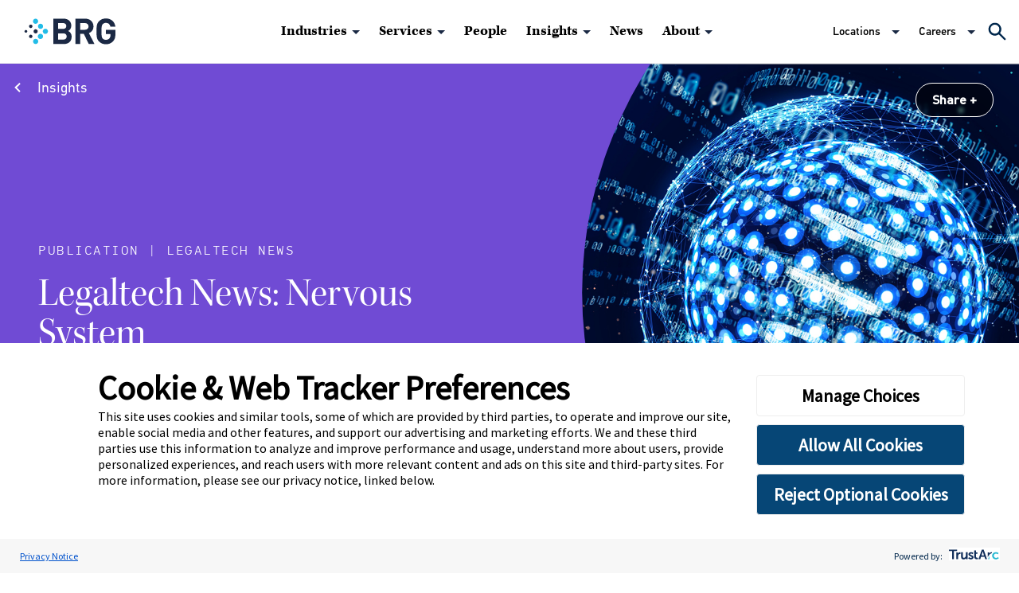

--- FILE ---
content_type: text/html; charset=utf-8
request_url: https://www.thinkbrg.com/insights/publications/kalat-legaltech-news-nervous-system/
body_size: 45170
content:
<!doctype html>
<html data-n-head-ssr lang="en" data-n-head="%7B%22lang%22:%7B%22ssr%22:%22en%22%7D%7D">
  <head >
    <meta data-n-head="ssr" charset="utf-8"><meta data-n-head="ssr" name="viewport" content="width=device-width, initial-scale=1.0"><meta data-n-head="ssr" name="referrer" content="strict-origin-when-cross-origin"><meta data-n-head="ssr" http-equiv="X-UA-Compatible" content="IE=Edge"><meta data-n-head="ssr" data-hid="description" name="description" content="David Kalat approaches issues of data privacy and cybersecurity from the context of history."><meta data-n-head="ssr" data-hid="lastModified" name="lastModified" content="Fri, 01 Nov 2024 00:00:00 GMT"><meta data-n-head="ssr" data-hid="og:title" property="og:title" content="Legaltech News: Nervous System | Insights | BRG"><meta data-n-head="ssr" data-hid="og:description" property="og:description" content="David Kalat approaches issues of data privacy and cybersecurity from the context of history.
"><meta data-n-head="ssr" data-hid="og:image" property="og:image" content="https://media.thinkbrg.com/wp-content/uploads/2020/03/28170025/BRG-WebsiteSharing.png"><meta data-n-head="ssr" data-hid="og:url" property="og:url" content="https://www.thinkbrg.com/insights/publications/kalat-legaltech-news-nervous-system/"><meta data-n-head="ssr" data-hid="twitter:card" name="twitter:card" content="summary_large_image"><meta data-n-head="ssr" data-hid="twitter:title" name="twitter:title" content="Legaltech News: Nervous System | Insights | BRG"><meta data-n-head="ssr" data-hid="twitter:description" name="twitter:description" content="David Kalat approaches issues of data privacy and cybersecurity from the context of history.
"><meta data-n-head="ssr" data-hid="twitter:image" name="twitter:image" content="https://media.thinkbrg.com/wp-content/uploads/2020/03/18154306/ITW_Social_Media2.jpg"><meta data-n-head="ssr" data-hid="twitter:site" name="twitter:site" content="@BRGexpert"><meta data-n-head="ssr" data-hid="oni_section" name="oni_section" content="insights"><meta data-n-head="ssr" data-hid="oni_name" name="oni_name" content="David Kalat | Nervous System | Legaltech News | Insights | BRG"><meta data-n-head="ssr" data-hid="oni_name2" name="oni_name2" content="David Kalat | Nervous System | Legaltech News | Insights | BRG"><meta data-n-head="ssr" data-hid="oni_name3" name="oni_name3" content="David Kalat | Nervous System | Legaltech News | Insights | BRG"><title>David Kalat | Nervous System | Legaltech News | Insights | BRG</title><link data-n-head="ssr" rel="stylesheet" href="https://use.typekit.net/rog2ylx.css"><link data-n-head="ssr" rel="canonical" id="canonical" href="https://www.thinkbrg.com/insights/publications/kalat-legaltech-news-nervous-system/"><link rel="preload" href="/_nuxt/84da9f0.js" as="script"><link rel="preload" href="/_nuxt/6b7019d.js" as="script"><link rel="preload" href="/_nuxt/908a6ca.js" as="script"><link rel="preload" href="/_nuxt/64cf03c.js" as="script"><link rel="preload" href="/_nuxt/48c0036.js" as="script"><link rel="preload" href="/_nuxt/fd9a6a6.js" as="script"><style data-vue-ssr-id="329dd762:0 19795224:0 734d8a41:0 0ecff6e1:0 2e7480a0:0 1f9fa406:0 308ea3a6:0 10b8d122:0 5c7b2778:0 438ef9e0:0 fa5318de:0 6c548b80:0 98a0d106:0 881edb5e:0 23a8784a:0 29910099:0 0407ec44:0 ddc80678:0 32aa6405:0 46be3e8e:0 4dce2dae:0 408552a5:0 25f5ffc3:0 28ad2154:0 8c69d8ce:0 782d090c:0 094d831f:0 3b23520f:0 1999fc5e:0 4facd69c:0 8bc71b56:0 79e35490:0">@font-face{font-family:swiper-icons;font-style:normal;font-weight:400;src:url("data:application/font-woff;charset=utf-8;base64, [base64]//wADZ2x5ZgAAAywAAADMAAAD2MHtryVoZWFkAAABbAAAADAAAAA2E2+eoWhoZWEAAAGcAAAAHwAAACQC9gDzaG10eAAAAigAAAAZAAAArgJkABFsb2NhAAAC0AAAAFoAAABaFQAUGG1heHAAAAG8AAAAHwAAACAAcABAbmFtZQAAA/gAAAE5AAACXvFdBwlwb3N0AAAFNAAAAGIAAACE5s74hXjaY2BkYGAAYpf5Hu/j+W2+MnAzMYDAzaX6QjD6/4//Bxj5GA8AuRwMYGkAPywL13jaY2BkYGA88P8Agx4j+/8fQDYfA1AEBWgDAIB2BOoAeNpjYGRgYNBh4GdgYgABEMnIABJzYNADCQAACWgAsQB42mNgYfzCOIGBlYGB0YcxjYGBwR1Kf2WQZGhhYGBiYGVmgAFGBiQQkOaawtDAoMBQxXjg/wEGPcYDDA4wNUA2CCgwsAAAO4EL6gAAeNpj2M0gyAACqxgGNWBkZ2D4/wMA+xkDdgAAAHjaY2BgYGaAYBkGRgYQiAHyGMF8FgYHIM3DwMHABGQrMOgyWDLEM1T9/w8UBfEMgLzE////P/5//f/V/xv+r4eaAAeMbAxwIUYmIMHEgKYAYjUcsDAwsLKxc3BycfPw8jEQA/[base64]/uznmfPFBNODM2K7MTQ45YEAZqGP81AmGGcF3iPqOop0r1SPTaTbVkfUe4HXj97wYE+yNwWYxwWu4v1ugWHgo3S1XdZEVqWM7ET0cfnLGxWfkgR42o2PvWrDMBSFj/IHLaF0zKjRgdiVMwScNRAoWUoH78Y2icB/yIY09An6AH2Bdu/UB+yxopYshQiEvnvu0dURgDt8QeC8PDw7Fpji3fEA4z/PEJ6YOB5hKh4dj3EvXhxPqH/SKUY3rJ7srZ4FZnh1PMAtPhwP6fl2PMJMPDgeQ4rY8YT6Gzao0eAEA409DuggmTnFnOcSCiEiLMgxCiTI6Cq5DZUd3Qmp10vO0LaLTd2cjN4fOumlc7lUYbSQcZFkutRG7g6JKZKy0RmdLY680CDnEJ+UMkpFFe1RN7nxdVpXrC4aTtnaurOnYercZg2YVmLN/d/gczfEimrE/fs/bOuq29Zmn8tloORaXgZgGa78yO9/cnXm2BpaGvq25Dv9S4E9+5SIc9PqupJKhYFSSl47+Qcr1mYNAAAAeNptw0cKwkAAAMDZJA8Q7OUJvkLsPfZ6zFVERPy8qHh2YER+3i/BP83vIBLLySsoKimrqKqpa2hp6+jq6RsYGhmbmJqZSy0sraxtbO3sHRydnEMU4uR6yx7JJXveP7WrDycAAAAAAAH//wACeNpjYGRgYOABYhkgZgJCZgZNBkYGLQZtIJsFLMYAAAw3ALgAeNolizEKgDAQBCchRbC2sFER0YD6qVQiBCv/H9ezGI6Z5XBAw8CBK/m5iQQVauVbXLnOrMZv2oLdKFa8Pjuru2hJzGabmOSLzNMzvutpB3N42mNgZGBg4GKQYzBhYMxJLMlj4GBgAYow/P/PAJJhLM6sSoWKfWCAAwDAjgbRAAB42mNgYGBkAIIbCZo5IPrmUn0hGA0AO8EFTQAA") format("woff")}:root{--swiper-theme-color:#007aff}.swiper-container{list-style:none;margin-left:auto;margin-right:auto;overflow:hidden;padding:0;position:relative;z-index:1}.swiper-container-vertical>.swiper-wrapper{flex-direction:column}.swiper-wrapper{box-sizing:content-box;display:flex;height:100%;position:relative;transition-property:transform;width:100%;z-index:1}.swiper-container-android .swiper-slide,.swiper-wrapper{transform:translateZ(0)}.swiper-container-multirow>.swiper-wrapper{flex-wrap:wrap}.swiper-container-multirow-column>.swiper-wrapper{flex-direction:column;flex-wrap:wrap}.swiper-container-free-mode>.swiper-wrapper{margin:0 auto;transition-timing-function:ease-out}.swiper-container-pointer-events{touch-action:pan-y}.swiper-container-pointer-events.swiper-container-vertical{touch-action:pan-x}.swiper-slide{flex-shrink:0;height:100%;position:relative;transition-property:transform;width:100%}.swiper-slide-invisible-blank{visibility:hidden}.swiper-container-autoheight,.swiper-container-autoheight .swiper-slide{height:auto}.swiper-container-autoheight .swiper-wrapper{align-items:flex-start;transition-property:transform,height}.swiper-container-3d{perspective:1200px}.swiper-container-3d .swiper-cube-shadow,.swiper-container-3d .swiper-slide,.swiper-container-3d .swiper-slide-shadow-bottom,.swiper-container-3d .swiper-slide-shadow-left,.swiper-container-3d .swiper-slide-shadow-right,.swiper-container-3d .swiper-slide-shadow-top,.swiper-container-3d .swiper-wrapper{transform-style:preserve-3d}.swiper-container-3d .swiper-slide-shadow-bottom,.swiper-container-3d .swiper-slide-shadow-left,.swiper-container-3d .swiper-slide-shadow-right,.swiper-container-3d .swiper-slide-shadow-top{height:100%;left:0;pointer-events:none;position:absolute;top:0;width:100%;z-index:10}.swiper-container-3d .swiper-slide-shadow-left{background-image:linear-gradient(270deg,rgba(0,0,0,.5),transparent)}.swiper-container-3d .swiper-slide-shadow-right{background-image:linear-gradient(90deg,rgba(0,0,0,.5),transparent)}.swiper-container-3d .swiper-slide-shadow-top{background-image:linear-gradient(0deg,rgba(0,0,0,.5),transparent)}.swiper-container-3d .swiper-slide-shadow-bottom{background-image:linear-gradient(180deg,rgba(0,0,0,.5),transparent)}.swiper-container-css-mode>.swiper-wrapper{overflow:auto;scrollbar-width:none;-ms-overflow-style:none}.swiper-container-css-mode>.swiper-wrapper::-webkit-scrollbar{display:none}.swiper-container-css-mode>.swiper-wrapper>.swiper-slide{scroll-snap-align:start start}.swiper-container-horizontal.swiper-container-css-mode>.swiper-wrapper{scroll-snap-type:x mandatory}.swiper-container-vertical.swiper-container-css-mode>.swiper-wrapper{scroll-snap-type:y mandatory}@keyframes spinAround{0%{transform:rotate(0deg)}to{transform:rotate(359deg)}}.is-unselectable{-webkit-touch-callout:none;-webkit-user-select:none;-moz-user-select:none;user-select:none}.is-overlay{bottom:0;left:0;position:absolute;right:0;top:0}.is-clearfix:after{clear:both;content:" ";display:table}.is-pulled-left{float:left!important}.is-pulled-right{float:right!important}.is-clipped{overflow:hidden!important}.is-size-1{font-size:3rem!important}.is-size-2{font-size:2.5rem!important}.is-size-3{font-size:2rem!important}.is-size-4{font-size:1.5rem!important}.is-size-5{font-size:1.25rem!important}.is-size-6{font-size:1rem!important}.is-size-7{font-size:.75rem!important}@media screen and (max-width:768px){.is-size-1-mobile{font-size:3rem!important}.is-size-2-mobile{font-size:2.5rem!important}.is-size-3-mobile{font-size:2rem!important}.is-size-4-mobile{font-size:1.5rem!important}.is-size-5-mobile{font-size:1.25rem!important}.is-size-6-mobile{font-size:1rem!important}.is-size-7-mobile{font-size:.75rem!important}}@media print,screen and (min-width:769px){.is-size-1-tablet{font-size:3rem!important}.is-size-2-tablet{font-size:2.5rem!important}.is-size-3-tablet{font-size:2rem!important}.is-size-4-tablet{font-size:1.5rem!important}.is-size-5-tablet{font-size:1.25rem!important}.is-size-6-tablet{font-size:1rem!important}.is-size-7-tablet{font-size:.75rem!important}}@media screen and (max-width:1023px){.is-size-1-touch{font-size:3rem!important}.is-size-2-touch{font-size:2.5rem!important}.is-size-3-touch{font-size:2rem!important}.is-size-4-touch{font-size:1.5rem!important}.is-size-5-touch{font-size:1.25rem!important}.is-size-6-touch{font-size:1rem!important}.is-size-7-touch{font-size:.75rem!important}}@media screen and (min-width:1024px){.is-size-1-desktop{font-size:3rem!important}.is-size-2-desktop{font-size:2.5rem!important}.is-size-3-desktop{font-size:2rem!important}.is-size-4-desktop{font-size:1.5rem!important}.is-size-5-desktop{font-size:1.25rem!important}.is-size-6-desktop{font-size:1rem!important}.is-size-7-desktop{font-size:.75rem!important}}@media screen and (min-width:1216px){.is-size-1-widescreen{font-size:3rem!important}.is-size-2-widescreen{font-size:2.5rem!important}.is-size-3-widescreen{font-size:2rem!important}.is-size-4-widescreen{font-size:1.5rem!important}.is-size-5-widescreen{font-size:1.25rem!important}.is-size-6-widescreen{font-size:1rem!important}.is-size-7-widescreen{font-size:.75rem!important}}@media screen and (min-width:1408px){.is-size-1-fullhd{font-size:3rem!important}.is-size-2-fullhd{font-size:2.5rem!important}.is-size-3-fullhd{font-size:2rem!important}.is-size-4-fullhd{font-size:1.5rem!important}.is-size-5-fullhd{font-size:1.25rem!important}.is-size-6-fullhd{font-size:1rem!important}.is-size-7-fullhd{font-size:.75rem!important}}.has-text-centered{text-align:center!important}.has-text-justified{text-align:justify!important}.has-text-left{text-align:left!important}.has-text-right{text-align:right!important}@media screen and (max-width:768px){.has-text-centered-mobile{text-align:center!important}}@media print,screen and (min-width:769px){.has-text-centered-tablet{text-align:center!important}}@media screen and (min-width:769px)and (max-width:1023px){.has-text-centered-tablet-only{text-align:center!important}}@media screen and (max-width:1023px){.has-text-centered-touch{text-align:center!important}}@media screen and (min-width:1024px){.has-text-centered-desktop{text-align:center!important}}@media screen and (min-width:1024px)and (max-width:1215px){.has-text-centered-desktop-only{text-align:center!important}}@media screen and (min-width:1216px){.has-text-centered-widescreen{text-align:center!important}}@media screen and (min-width:1216px)and (max-width:1407px){.has-text-centered-widescreen-only{text-align:center!important}}@media screen and (min-width:1408px){.has-text-centered-fullhd{text-align:center!important}}@media screen and (max-width:768px){.has-text-justified-mobile{text-align:justify!important}}@media print,screen and (min-width:769px){.has-text-justified-tablet{text-align:justify!important}}@media screen and (min-width:769px)and (max-width:1023px){.has-text-justified-tablet-only{text-align:justify!important}}@media screen and (max-width:1023px){.has-text-justified-touch{text-align:justify!important}}@media screen and (min-width:1024px){.has-text-justified-desktop{text-align:justify!important}}@media screen and (min-width:1024px)and (max-width:1215px){.has-text-justified-desktop-only{text-align:justify!important}}@media screen and (min-width:1216px){.has-text-justified-widescreen{text-align:justify!important}}@media screen and (min-width:1216px)and (max-width:1407px){.has-text-justified-widescreen-only{text-align:justify!important}}@media screen and (min-width:1408px){.has-text-justified-fullhd{text-align:justify!important}}@media screen and (max-width:768px){.has-text-left-mobile{text-align:left!important}}@media print,screen and (min-width:769px){.has-text-left-tablet{text-align:left!important}}@media screen and (min-width:769px)and (max-width:1023px){.has-text-left-tablet-only{text-align:left!important}}@media screen and (max-width:1023px){.has-text-left-touch{text-align:left!important}}@media screen and (min-width:1024px){.has-text-left-desktop{text-align:left!important}}@media screen and (min-width:1024px)and (max-width:1215px){.has-text-left-desktop-only{text-align:left!important}}@media screen and (min-width:1216px){.has-text-left-widescreen{text-align:left!important}}@media screen and (min-width:1216px)and (max-width:1407px){.has-text-left-widescreen-only{text-align:left!important}}@media screen and (min-width:1408px){.has-text-left-fullhd{text-align:left!important}}@media screen and (max-width:768px){.has-text-right-mobile{text-align:right!important}}@media print,screen and (min-width:769px){.has-text-right-tablet{text-align:right!important}}@media screen and (min-width:769px)and (max-width:1023px){.has-text-right-tablet-only{text-align:right!important}}@media screen and (max-width:1023px){.has-text-right-touch{text-align:right!important}}@media screen and (min-width:1024px){.has-text-right-desktop{text-align:right!important}}@media screen and (min-width:1024px)and (max-width:1215px){.has-text-right-desktop-only{text-align:right!important}}@media screen and (min-width:1216px){.has-text-right-widescreen{text-align:right!important}}@media screen and (min-width:1216px)and (max-width:1407px){.has-text-right-widescreen-only{text-align:right!important}}@media screen and (min-width:1408px){.has-text-right-fullhd{text-align:right!important}}.is-capitalized{text-transform:capitalize!important}.is-lowercase{text-transform:lowercase!important}.is-uppercase{text-transform:uppercase!important}.is-italic{font-style:italic!important}.has-text-white{color:#fff!important}a.has-text-white:focus,a.has-text-white:hover{color:#e6e6e6!important}.has-background-white{background-color:#fff!important}.has-text-black{color:#0a0a0a!important}a.has-text-black:focus,a.has-text-black:hover{color:#000!important}.has-background-black{background-color:#0a0a0a!important}.has-text-light{color:#f5f5f5!important}a.has-text-light:focus,a.has-text-light:hover{color:#dbdbdb!important}.has-background-light{background-color:#f5f5f5!important}.has-text-dark{color:#363636!important}a.has-text-dark:focus,a.has-text-dark:hover{color:#1c1c1c!important}.has-background-dark{background-color:#363636!important}.has-text-primary{color:#00d1b2!important}a.has-text-primary:focus,a.has-text-primary:hover{color:#009e86!important}.has-background-primary{background-color:#00d1b2!important}.has-text-link{color:#3273dc!important}a.has-text-link:focus,a.has-text-link:hover{color:#205bbc!important}.has-background-link{background-color:#3273dc!important}.has-text-info{color:#209cee!important}a.has-text-info:focus,a.has-text-info:hover{color:#0f81cc!important}.has-background-info{background-color:#209cee!important}.has-text-success{color:#23d160!important}a.has-text-success:focus,a.has-text-success:hover{color:#1ca64c!important}.has-background-success{background-color:#23d160!important}.has-text-warning{color:#ffdd57!important}a.has-text-warning:focus,a.has-text-warning:hover{color:#ffd324!important}.has-background-warning{background-color:#ffdd57!important}.has-text-danger{color:#ff3860!important}a.has-text-danger:focus,a.has-text-danger:hover{color:#ff0537!important}.has-background-danger{background-color:#ff3860!important}.has-text-black-bis{color:#121212!important}.has-background-black-bis{background-color:#121212!important}.has-text-black-ter{color:#242424!important}.has-background-black-ter{background-color:#242424!important}.has-text-grey-darker{color:#363636!important}.has-background-grey-darker{background-color:#363636!important}.has-text-grey-dark{color:#4a4a4a!important}.has-background-grey-dark{background-color:#4a4a4a!important}.has-text-grey{color:#7a7a7a!important}.has-background-grey{background-color:#7a7a7a!important}.has-text-grey-light{color:#b5b5b5!important}.has-background-grey-light{background-color:#b5b5b5!important}.has-text-grey-lighter{color:#dbdbdb!important}.has-background-grey-lighter{background-color:#dbdbdb!important}.has-text-white-ter{color:#f5f5f5!important}.has-background-white-ter{background-color:#f5f5f5!important}.has-text-white-bis{color:#fafafa!important}.has-background-white-bis{background-color:#fafafa!important}.has-text-weight-light{font-weight:300!important}.has-text-weight-normal{font-weight:400!important}.has-text-weight-medium{font-weight:500!important}.has-text-weight-semibold{font-weight:600!important}.has-text-weight-bold{font-weight:700!important}.is-family-primary,.is-family-sans-serif,.is-family-secondary{font-family:BlinkMacSystemFont,-apple-system,"Segoe UI","Roboto","Oxygen","Ubuntu","Cantarell","Fira Sans","Droid Sans","Helvetica Neue","Helvetica","Arial",sans-serif!important}.is-family-code,.is-family-monospace{font-family:monospace!important}.is-block{display:block!important}@media screen and (max-width:768px){.is-block-mobile{display:block!important}}@media print,screen and (min-width:769px){.is-block-tablet{display:block!important}}@media screen and (min-width:769px)and (max-width:1023px){.is-block-tablet-only{display:block!important}}@media screen and (max-width:1023px){.is-block-touch{display:block!important}}@media screen and (min-width:1024px){.is-block-desktop{display:block!important}}@media screen and (min-width:1024px)and (max-width:1215px){.is-block-desktop-only{display:block!important}}@media screen and (min-width:1216px){.is-block-widescreen{display:block!important}}@media screen and (min-width:1216px)and (max-width:1407px){.is-block-widescreen-only{display:block!important}}@media screen and (min-width:1408px){.is-block-fullhd{display:block!important}}.is-flex{display:flex!important}@media screen and (max-width:768px){.is-flex-mobile{display:flex!important}}@media print,screen and (min-width:769px){.is-flex-tablet{display:flex!important}}@media screen and (min-width:769px)and (max-width:1023px){.is-flex-tablet-only{display:flex!important}}@media screen and (max-width:1023px){.is-flex-touch{display:flex!important}}@media screen and (min-width:1024px){.is-flex-desktop{display:flex!important}}@media screen and (min-width:1024px)and (max-width:1215px){.is-flex-desktop-only{display:flex!important}}@media screen and (min-width:1216px){.is-flex-widescreen{display:flex!important}}@media screen and (min-width:1216px)and (max-width:1407px){.is-flex-widescreen-only{display:flex!important}}@media screen and (min-width:1408px){.is-flex-fullhd{display:flex!important}}.is-inline{display:inline!important}@media screen and (max-width:768px){.is-inline-mobile{display:inline!important}}@media print,screen and (min-width:769px){.is-inline-tablet{display:inline!important}}@media screen and (min-width:769px)and (max-width:1023px){.is-inline-tablet-only{display:inline!important}}@media screen and (max-width:1023px){.is-inline-touch{display:inline!important}}@media screen and (min-width:1024px){.is-inline-desktop{display:inline!important}}@media screen and (min-width:1024px)and (max-width:1215px){.is-inline-desktop-only{display:inline!important}}@media screen and (min-width:1216px){.is-inline-widescreen{display:inline!important}}@media screen and (min-width:1216px)and (max-width:1407px){.is-inline-widescreen-only{display:inline!important}}@media screen and (min-width:1408px){.is-inline-fullhd{display:inline!important}}.is-inline-block{display:inline-block!important}@media screen and (max-width:768px){.is-inline-block-mobile{display:inline-block!important}}@media print,screen and (min-width:769px){.is-inline-block-tablet{display:inline-block!important}}@media screen and (min-width:769px)and (max-width:1023px){.is-inline-block-tablet-only{display:inline-block!important}}@media screen and (max-width:1023px){.is-inline-block-touch{display:inline-block!important}}@media screen and (min-width:1024px){.is-inline-block-desktop{display:inline-block!important}}@media screen and (min-width:1024px)and (max-width:1215px){.is-inline-block-desktop-only{display:inline-block!important}}@media screen and (min-width:1216px){.is-inline-block-widescreen{display:inline-block!important}}@media screen and (min-width:1216px)and (max-width:1407px){.is-inline-block-widescreen-only{display:inline-block!important}}@media screen and (min-width:1408px){.is-inline-block-fullhd{display:inline-block!important}}.is-inline-flex{display:inline-flex!important}@media screen and (max-width:768px){.is-inline-flex-mobile{display:inline-flex!important}}@media print,screen and (min-width:769px){.is-inline-flex-tablet{display:inline-flex!important}}@media screen and (min-width:769px)and (max-width:1023px){.is-inline-flex-tablet-only{display:inline-flex!important}}@media screen and (max-width:1023px){.is-inline-flex-touch{display:inline-flex!important}}@media screen and (min-width:1024px){.is-inline-flex-desktop{display:inline-flex!important}}@media screen and (min-width:1024px)and (max-width:1215px){.is-inline-flex-desktop-only{display:inline-flex!important}}@media screen and (min-width:1216px){.is-inline-flex-widescreen{display:inline-flex!important}}@media screen and (min-width:1216px)and (max-width:1407px){.is-inline-flex-widescreen-only{display:inline-flex!important}}@media screen and (min-width:1408px){.is-inline-flex-fullhd{display:inline-flex!important}}.is-hidden{display:none!important}.is-sr-only{border:none!important;clip:rect(0,0,0,0)!important;height:.01em!important;overflow:hidden!important;padding:0!important;position:absolute!important;white-space:nowrap!important;width:.01em!important}@media screen and (max-width:768px){.is-hidden-mobile{display:none!important}}@media print,screen and (min-width:769px){.is-hidden-tablet{display:none!important}}@media screen and (min-width:769px)and (max-width:1023px){.is-hidden-tablet-only{display:none!important}}@media screen and (max-width:1023px){.is-hidden-touch{display:none!important}}@media screen and (min-width:1024px){.is-hidden-desktop{display:none!important}}@media screen and (min-width:1024px)and (max-width:1215px){.is-hidden-desktop-only{display:none!important}}@media screen and (min-width:1216px){.is-hidden-widescreen{display:none!important}}@media screen and (min-width:1216px)and (max-width:1407px){.is-hidden-widescreen-only{display:none!important}}@media screen and (min-width:1408px){.is-hidden-fullhd{display:none!important}}.is-invisible{visibility:hidden!important}@media screen and (max-width:768px){.is-invisible-mobile{visibility:hidden!important}}@media print,screen and (min-width:769px){.is-invisible-tablet{visibility:hidden!important}}@media screen and (min-width:769px)and (max-width:1023px){.is-invisible-tablet-only{visibility:hidden!important}}@media screen and (max-width:1023px){.is-invisible-touch{visibility:hidden!important}}@media screen and (min-width:1024px){.is-invisible-desktop{visibility:hidden!important}}@media screen and (min-width:1024px)and (max-width:1215px){.is-invisible-desktop-only{visibility:hidden!important}}@media screen and (min-width:1216px){.is-invisible-widescreen{visibility:hidden!important}}@media screen and (min-width:1216px)and (max-width:1407px){.is-invisible-widescreen-only{visibility:hidden!important}}@media screen and (min-width:1408px){.is-invisible-fullhd{visibility:hidden!important}}.is-marginless{margin:0!important}.is-paddingless{padding:0!important}.is-radiusless{border-radius:0!important}.is-shadowless{box-shadow:none!important}.is-relative{position:relative!important}.column{display:block;flex-basis:0;flex-grow:1;flex-shrink:1;padding:.75rem}.columns.is-mobile>.column.is-narrow{flex:none}.columns.is-mobile>.column.is-full{flex:none;width:100%}.columns.is-mobile>.column.is-three-quarters{flex:none;width:75%}.columns.is-mobile>.column.is-two-thirds{flex:none;width:66.6666%}.columns.is-mobile>.column.is-half{flex:none;width:50%}.columns.is-mobile>.column.is-one-third{flex:none;width:33.3333%}.columns.is-mobile>.column.is-one-quarter{flex:none;width:25%}.columns.is-mobile>.column.is-one-fifth{flex:none;width:20%}.columns.is-mobile>.column.is-two-fifths{flex:none;width:40%}.columns.is-mobile>.column.is-three-fifths{flex:none;width:60%}.columns.is-mobile>.column.is-four-fifths{flex:none;width:80%}.columns.is-mobile>.column.is-offset-three-quarters{margin-left:75%}.columns.is-mobile>.column.is-offset-two-thirds{margin-left:66.6666%}.columns.is-mobile>.column.is-offset-half{margin-left:50%}.columns.is-mobile>.column.is-offset-one-third{margin-left:33.3333%}.columns.is-mobile>.column.is-offset-one-quarter{margin-left:25%}.columns.is-mobile>.column.is-offset-one-fifth{margin-left:20%}.columns.is-mobile>.column.is-offset-two-fifths{margin-left:40%}.columns.is-mobile>.column.is-offset-three-fifths{margin-left:60%}.columns.is-mobile>.column.is-offset-four-fifths{margin-left:80%}.columns.is-mobile>.column.is-0{flex:none;width:0}.columns.is-mobile>.column.is-offset-0{margin-left:0}.columns.is-mobile>.column.is-1{flex:none;width:8.3333333333%}.columns.is-mobile>.column.is-offset-1{margin-left:8.3333333333%}.columns.is-mobile>.column.is-2{flex:none;width:16.6666666667%}.columns.is-mobile>.column.is-offset-2{margin-left:16.6666666667%}.columns.is-mobile>.column.is-3{flex:none;width:25%}.columns.is-mobile>.column.is-offset-3{margin-left:25%}.columns.is-mobile>.column.is-4{flex:none;width:33.3333333333%}.columns.is-mobile>.column.is-offset-4{margin-left:33.3333333333%}.columns.is-mobile>.column.is-5{flex:none;width:41.6666666667%}.columns.is-mobile>.column.is-offset-5{margin-left:41.6666666667%}.columns.is-mobile>.column.is-6{flex:none;width:50%}.columns.is-mobile>.column.is-offset-6{margin-left:50%}.columns.is-mobile>.column.is-7{flex:none;width:58.3333333333%}.columns.is-mobile>.column.is-offset-7{margin-left:58.3333333333%}.columns.is-mobile>.column.is-8{flex:none;width:66.6666666667%}.columns.is-mobile>.column.is-offset-8{margin-left:66.6666666667%}.columns.is-mobile>.column.is-9{flex:none;width:75%}.columns.is-mobile>.column.is-offset-9{margin-left:75%}.columns.is-mobile>.column.is-10{flex:none;width:83.3333333333%}.columns.is-mobile>.column.is-offset-10{margin-left:83.3333333333%}.columns.is-mobile>.column.is-11{flex:none;width:91.6666666667%}.columns.is-mobile>.column.is-offset-11{margin-left:91.6666666667%}.columns.is-mobile>.column.is-12{flex:none;width:100%}.columns.is-mobile>.column.is-offset-12{margin-left:100%}@media screen and (max-width:768px){.column.is-narrow-mobile{flex:none}.column.is-full-mobile{flex:none;width:100%}.column.is-three-quarters-mobile{flex:none;width:75%}.column.is-two-thirds-mobile{flex:none;width:66.6666%}.column.is-half-mobile{flex:none;width:50%}.column.is-one-third-mobile{flex:none;width:33.3333%}.column.is-one-quarter-mobile{flex:none;width:25%}.column.is-one-fifth-mobile{flex:none;width:20%}.column.is-two-fifths-mobile{flex:none;width:40%}.column.is-three-fifths-mobile{flex:none;width:60%}.column.is-four-fifths-mobile{flex:none;width:80%}.column.is-offset-three-quarters-mobile{margin-left:75%}.column.is-offset-two-thirds-mobile{margin-left:66.6666%}.column.is-offset-half-mobile{margin-left:50%}.column.is-offset-one-third-mobile{margin-left:33.3333%}.column.is-offset-one-quarter-mobile{margin-left:25%}.column.is-offset-one-fifth-mobile{margin-left:20%}.column.is-offset-two-fifths-mobile{margin-left:40%}.column.is-offset-three-fifths-mobile{margin-left:60%}.column.is-offset-four-fifths-mobile{margin-left:80%}.column.is-0-mobile{flex:none;width:0}.column.is-offset-0-mobile{margin-left:0}.column.is-1-mobile{flex:none;width:8.3333333333%}.column.is-offset-1-mobile{margin-left:8.3333333333%}.column.is-2-mobile{flex:none;width:16.6666666667%}.column.is-offset-2-mobile{margin-left:16.6666666667%}.column.is-3-mobile{flex:none;width:25%}.column.is-offset-3-mobile{margin-left:25%}.column.is-4-mobile{flex:none;width:33.3333333333%}.column.is-offset-4-mobile{margin-left:33.3333333333%}.column.is-5-mobile{flex:none;width:41.6666666667%}.column.is-offset-5-mobile{margin-left:41.6666666667%}.column.is-6-mobile{flex:none;width:50%}.column.is-offset-6-mobile{margin-left:50%}.column.is-7-mobile{flex:none;width:58.3333333333%}.column.is-offset-7-mobile{margin-left:58.3333333333%}.column.is-8-mobile{flex:none;width:66.6666666667%}.column.is-offset-8-mobile{margin-left:66.6666666667%}.column.is-9-mobile{flex:none;width:75%}.column.is-offset-9-mobile{margin-left:75%}.column.is-10-mobile{flex:none;width:83.3333333333%}.column.is-offset-10-mobile{margin-left:83.3333333333%}.column.is-11-mobile{flex:none;width:91.6666666667%}.column.is-offset-11-mobile{margin-left:91.6666666667%}.column.is-12-mobile{flex:none;width:100%}.column.is-offset-12-mobile{margin-left:100%}}@media print,screen and (min-width:769px){.column.is-narrow,.column.is-narrow-tablet{flex:none}.column.is-full,.column.is-full-tablet{flex:none;width:100%}.column.is-three-quarters,.column.is-three-quarters-tablet{flex:none;width:75%}.column.is-two-thirds,.column.is-two-thirds-tablet{flex:none;width:66.6666%}.column.is-half,.column.is-half-tablet{flex:none;width:50%}.column.is-one-third,.column.is-one-third-tablet{flex:none;width:33.3333%}.column.is-one-quarter,.column.is-one-quarter-tablet{flex:none;width:25%}.column.is-one-fifth,.column.is-one-fifth-tablet{flex:none;width:20%}.column.is-two-fifths,.column.is-two-fifths-tablet{flex:none;width:40%}.column.is-three-fifths,.column.is-three-fifths-tablet{flex:none;width:60%}.column.is-four-fifths,.column.is-four-fifths-tablet{flex:none;width:80%}.column.is-offset-three-quarters,.column.is-offset-three-quarters-tablet{margin-left:75%}.column.is-offset-two-thirds,.column.is-offset-two-thirds-tablet{margin-left:66.6666%}.column.is-offset-half,.column.is-offset-half-tablet{margin-left:50%}.column.is-offset-one-third,.column.is-offset-one-third-tablet{margin-left:33.3333%}.column.is-offset-one-quarter,.column.is-offset-one-quarter-tablet{margin-left:25%}.column.is-offset-one-fifth,.column.is-offset-one-fifth-tablet{margin-left:20%}.column.is-offset-two-fifths,.column.is-offset-two-fifths-tablet{margin-left:40%}.column.is-offset-three-fifths,.column.is-offset-three-fifths-tablet{margin-left:60%}.column.is-offset-four-fifths,.column.is-offset-four-fifths-tablet{margin-left:80%}.column.is-0,.column.is-0-tablet{flex:none;width:0}.column.is-offset-0,.column.is-offset-0-tablet{margin-left:0}.column.is-1,.column.is-1-tablet{flex:none;width:8.3333333333%}.column.is-offset-1,.column.is-offset-1-tablet{margin-left:8.3333333333%}.column.is-2,.column.is-2-tablet{flex:none;width:16.6666666667%}.column.is-offset-2,.column.is-offset-2-tablet{margin-left:16.6666666667%}.column.is-3,.column.is-3-tablet{flex:none;width:25%}.column.is-offset-3,.column.is-offset-3-tablet{margin-left:25%}.column.is-4,.column.is-4-tablet{flex:none;width:33.3333333333%}.column.is-offset-4,.column.is-offset-4-tablet{margin-left:33.3333333333%}.column.is-5,.column.is-5-tablet{flex:none;width:41.6666666667%}.column.is-offset-5,.column.is-offset-5-tablet{margin-left:41.6666666667%}.column.is-6,.column.is-6-tablet{flex:none;width:50%}.column.is-offset-6,.column.is-offset-6-tablet{margin-left:50%}.column.is-7,.column.is-7-tablet{flex:none;width:58.3333333333%}.column.is-offset-7,.column.is-offset-7-tablet{margin-left:58.3333333333%}.column.is-8,.column.is-8-tablet{flex:none;width:66.6666666667%}.column.is-offset-8,.column.is-offset-8-tablet{margin-left:66.6666666667%}.column.is-9,.column.is-9-tablet{flex:none;width:75%}.column.is-offset-9,.column.is-offset-9-tablet{margin-left:75%}.column.is-10,.column.is-10-tablet{flex:none;width:83.3333333333%}.column.is-offset-10,.column.is-offset-10-tablet{margin-left:83.3333333333%}.column.is-11,.column.is-11-tablet{flex:none;width:91.6666666667%}.column.is-offset-11,.column.is-offset-11-tablet{margin-left:91.6666666667%}.column.is-12,.column.is-12-tablet{flex:none;width:100%}.column.is-offset-12,.column.is-offset-12-tablet{margin-left:100%}}@media screen and (max-width:1023px){.column.is-narrow-touch{flex:none}.column.is-full-touch{flex:none;width:100%}.column.is-three-quarters-touch{flex:none;width:75%}.column.is-two-thirds-touch{flex:none;width:66.6666%}.column.is-half-touch{flex:none;width:50%}.column.is-one-third-touch{flex:none;width:33.3333%}.column.is-one-quarter-touch{flex:none;width:25%}.column.is-one-fifth-touch{flex:none;width:20%}.column.is-two-fifths-touch{flex:none;width:40%}.column.is-three-fifths-touch{flex:none;width:60%}.column.is-four-fifths-touch{flex:none;width:80%}.column.is-offset-three-quarters-touch{margin-left:75%}.column.is-offset-two-thirds-touch{margin-left:66.6666%}.column.is-offset-half-touch{margin-left:50%}.column.is-offset-one-third-touch{margin-left:33.3333%}.column.is-offset-one-quarter-touch{margin-left:25%}.column.is-offset-one-fifth-touch{margin-left:20%}.column.is-offset-two-fifths-touch{margin-left:40%}.column.is-offset-three-fifths-touch{margin-left:60%}.column.is-offset-four-fifths-touch{margin-left:80%}.column.is-0-touch{flex:none;width:0}.column.is-offset-0-touch{margin-left:0}.column.is-1-touch{flex:none;width:8.3333333333%}.column.is-offset-1-touch{margin-left:8.3333333333%}.column.is-2-touch{flex:none;width:16.6666666667%}.column.is-offset-2-touch{margin-left:16.6666666667%}.column.is-3-touch{flex:none;width:25%}.column.is-offset-3-touch{margin-left:25%}.column.is-4-touch{flex:none;width:33.3333333333%}.column.is-offset-4-touch{margin-left:33.3333333333%}.column.is-5-touch{flex:none;width:41.6666666667%}.column.is-offset-5-touch{margin-left:41.6666666667%}.column.is-6-touch{flex:none;width:50%}.column.is-offset-6-touch{margin-left:50%}.column.is-7-touch{flex:none;width:58.3333333333%}.column.is-offset-7-touch{margin-left:58.3333333333%}.column.is-8-touch{flex:none;width:66.6666666667%}.column.is-offset-8-touch{margin-left:66.6666666667%}.column.is-9-touch{flex:none;width:75%}.column.is-offset-9-touch{margin-left:75%}.column.is-10-touch{flex:none;width:83.3333333333%}.column.is-offset-10-touch{margin-left:83.3333333333%}.column.is-11-touch{flex:none;width:91.6666666667%}.column.is-offset-11-touch{margin-left:91.6666666667%}.column.is-12-touch{flex:none;width:100%}.column.is-offset-12-touch{margin-left:100%}}@media screen and (min-width:1024px){.column.is-narrow-desktop{flex:none}.column.is-full-desktop{flex:none;width:100%}.column.is-three-quarters-desktop{flex:none;width:75%}.column.is-two-thirds-desktop{flex:none;width:66.6666%}.column.is-half-desktop{flex:none;width:50%}.column.is-one-third-desktop{flex:none;width:33.3333%}.column.is-one-quarter-desktop{flex:none;width:25%}.column.is-one-fifth-desktop{flex:none;width:20%}.column.is-two-fifths-desktop{flex:none;width:40%}.column.is-three-fifths-desktop{flex:none;width:60%}.column.is-four-fifths-desktop{flex:none;width:80%}.column.is-offset-three-quarters-desktop{margin-left:75%}.column.is-offset-two-thirds-desktop{margin-left:66.6666%}.column.is-offset-half-desktop{margin-left:50%}.column.is-offset-one-third-desktop{margin-left:33.3333%}.column.is-offset-one-quarter-desktop{margin-left:25%}.column.is-offset-one-fifth-desktop{margin-left:20%}.column.is-offset-two-fifths-desktop{margin-left:40%}.column.is-offset-three-fifths-desktop{margin-left:60%}.column.is-offset-four-fifths-desktop{margin-left:80%}.column.is-0-desktop{flex:none;width:0}.column.is-offset-0-desktop{margin-left:0}.column.is-1-desktop{flex:none;width:8.3333333333%}.column.is-offset-1-desktop{margin-left:8.3333333333%}.column.is-2-desktop{flex:none;width:16.6666666667%}.column.is-offset-2-desktop{margin-left:16.6666666667%}.column.is-3-desktop{flex:none;width:25%}.column.is-offset-3-desktop{margin-left:25%}.column.is-4-desktop{flex:none;width:33.3333333333%}.column.is-offset-4-desktop{margin-left:33.3333333333%}.column.is-5-desktop{flex:none;width:41.6666666667%}.column.is-offset-5-desktop{margin-left:41.6666666667%}.column.is-6-desktop{flex:none;width:50%}.column.is-offset-6-desktop{margin-left:50%}.column.is-7-desktop{flex:none;width:58.3333333333%}.column.is-offset-7-desktop{margin-left:58.3333333333%}.column.is-8-desktop{flex:none;width:66.6666666667%}.column.is-offset-8-desktop{margin-left:66.6666666667%}.column.is-9-desktop{flex:none;width:75%}.column.is-offset-9-desktop{margin-left:75%}.column.is-10-desktop{flex:none;width:83.3333333333%}.column.is-offset-10-desktop{margin-left:83.3333333333%}.column.is-11-desktop{flex:none;width:91.6666666667%}.column.is-offset-11-desktop{margin-left:91.6666666667%}.column.is-12-desktop{flex:none;width:100%}.column.is-offset-12-desktop{margin-left:100%}}@media screen and (min-width:1216px){.column.is-narrow-widescreen{flex:none}.column.is-full-widescreen{flex:none;width:100%}.column.is-three-quarters-widescreen{flex:none;width:75%}.column.is-two-thirds-widescreen{flex:none;width:66.6666%}.column.is-half-widescreen{flex:none;width:50%}.column.is-one-third-widescreen{flex:none;width:33.3333%}.column.is-one-quarter-widescreen{flex:none;width:25%}.column.is-one-fifth-widescreen{flex:none;width:20%}.column.is-two-fifths-widescreen{flex:none;width:40%}.column.is-three-fifths-widescreen{flex:none;width:60%}.column.is-four-fifths-widescreen{flex:none;width:80%}.column.is-offset-three-quarters-widescreen{margin-left:75%}.column.is-offset-two-thirds-widescreen{margin-left:66.6666%}.column.is-offset-half-widescreen{margin-left:50%}.column.is-offset-one-third-widescreen{margin-left:33.3333%}.column.is-offset-one-quarter-widescreen{margin-left:25%}.column.is-offset-one-fifth-widescreen{margin-left:20%}.column.is-offset-two-fifths-widescreen{margin-left:40%}.column.is-offset-three-fifths-widescreen{margin-left:60%}.column.is-offset-four-fifths-widescreen{margin-left:80%}.column.is-0-widescreen{flex:none;width:0}.column.is-offset-0-widescreen{margin-left:0}.column.is-1-widescreen{flex:none;width:8.3333333333%}.column.is-offset-1-widescreen{margin-left:8.3333333333%}.column.is-2-widescreen{flex:none;width:16.6666666667%}.column.is-offset-2-widescreen{margin-left:16.6666666667%}.column.is-3-widescreen{flex:none;width:25%}.column.is-offset-3-widescreen{margin-left:25%}.column.is-4-widescreen{flex:none;width:33.3333333333%}.column.is-offset-4-widescreen{margin-left:33.3333333333%}.column.is-5-widescreen{flex:none;width:41.6666666667%}.column.is-offset-5-widescreen{margin-left:41.6666666667%}.column.is-6-widescreen{flex:none;width:50%}.column.is-offset-6-widescreen{margin-left:50%}.column.is-7-widescreen{flex:none;width:58.3333333333%}.column.is-offset-7-widescreen{margin-left:58.3333333333%}.column.is-8-widescreen{flex:none;width:66.6666666667%}.column.is-offset-8-widescreen{margin-left:66.6666666667%}.column.is-9-widescreen{flex:none;width:75%}.column.is-offset-9-widescreen{margin-left:75%}.column.is-10-widescreen{flex:none;width:83.3333333333%}.column.is-offset-10-widescreen{margin-left:83.3333333333%}.column.is-11-widescreen{flex:none;width:91.6666666667%}.column.is-offset-11-widescreen{margin-left:91.6666666667%}.column.is-12-widescreen{flex:none;width:100%}.column.is-offset-12-widescreen{margin-left:100%}}@media screen and (min-width:1408px){.column.is-narrow-fullhd{flex:none}.column.is-full-fullhd{flex:none;width:100%}.column.is-three-quarters-fullhd{flex:none;width:75%}.column.is-two-thirds-fullhd{flex:none;width:66.6666%}.column.is-half-fullhd{flex:none;width:50%}.column.is-one-third-fullhd{flex:none;width:33.3333%}.column.is-one-quarter-fullhd{flex:none;width:25%}.column.is-one-fifth-fullhd{flex:none;width:20%}.column.is-two-fifths-fullhd{flex:none;width:40%}.column.is-three-fifths-fullhd{flex:none;width:60%}.column.is-four-fifths-fullhd{flex:none;width:80%}.column.is-offset-three-quarters-fullhd{margin-left:75%}.column.is-offset-two-thirds-fullhd{margin-left:66.6666%}.column.is-offset-half-fullhd{margin-left:50%}.column.is-offset-one-third-fullhd{margin-left:33.3333%}.column.is-offset-one-quarter-fullhd{margin-left:25%}.column.is-offset-one-fifth-fullhd{margin-left:20%}.column.is-offset-two-fifths-fullhd{margin-left:40%}.column.is-offset-three-fifths-fullhd{margin-left:60%}.column.is-offset-four-fifths-fullhd{margin-left:80%}.column.is-0-fullhd{flex:none;width:0}.column.is-offset-0-fullhd{margin-left:0}.column.is-1-fullhd{flex:none;width:8.3333333333%}.column.is-offset-1-fullhd{margin-left:8.3333333333%}.column.is-2-fullhd{flex:none;width:16.6666666667%}.column.is-offset-2-fullhd{margin-left:16.6666666667%}.column.is-3-fullhd{flex:none;width:25%}.column.is-offset-3-fullhd{margin-left:25%}.column.is-4-fullhd{flex:none;width:33.3333333333%}.column.is-offset-4-fullhd{margin-left:33.3333333333%}.column.is-5-fullhd{flex:none;width:41.6666666667%}.column.is-offset-5-fullhd{margin-left:41.6666666667%}.column.is-6-fullhd{flex:none;width:50%}.column.is-offset-6-fullhd{margin-left:50%}.column.is-7-fullhd{flex:none;width:58.3333333333%}.column.is-offset-7-fullhd{margin-left:58.3333333333%}.column.is-8-fullhd{flex:none;width:66.6666666667%}.column.is-offset-8-fullhd{margin-left:66.6666666667%}.column.is-9-fullhd{flex:none;width:75%}.column.is-offset-9-fullhd{margin-left:75%}.column.is-10-fullhd{flex:none;width:83.3333333333%}.column.is-offset-10-fullhd{margin-left:83.3333333333%}.column.is-11-fullhd{flex:none;width:91.6666666667%}.column.is-offset-11-fullhd{margin-left:91.6666666667%}.column.is-12-fullhd{flex:none;width:100%}.column.is-offset-12-fullhd{margin-left:100%}}.columns{margin-left:-.75rem;margin-right:-.75rem;margin-top:-.75rem}.columns:last-child{margin-bottom:-.75rem}.columns:not(:last-child){margin-bottom:.75rem}.columns.is-centered{justify-content:center}.columns.is-gapless{margin-left:0;margin-right:0;margin-top:0}.columns.is-gapless>.column{margin:0;padding:0!important}.columns.is-gapless:not(:last-child){margin-bottom:1.5rem}.columns.is-gapless:last-child{margin-bottom:0}.columns.is-mobile{display:flex}.columns.is-multiline{flex-wrap:wrap}.columns.is-vcentered{align-items:center}@media print,screen and (min-width:769px){.columns:not(.is-desktop){display:flex}}@media screen and (min-width:1024px){.columns.is-desktop{display:flex}}.columns.is-variable{--columnGap:0.75rem;margin-left:-.75rem;margin-left:calc(var(--columnGap)*-1);margin-right:-.75rem;margin-right:calc(var(--columnGap)*-1)}.columns.is-variable .column{padding-left:var(--columnGap);padding-right:var(--columnGap)}.columns.is-variable.is-0{--columnGap:0rem}@media screen and (max-width:768px){.columns.is-variable.is-0-mobile{--columnGap:0rem}}@media print,screen and (min-width:769px){.columns.is-variable.is-0-tablet{--columnGap:0rem}}@media screen and (min-width:769px)and (max-width:1023px){.columns.is-variable.is-0-tablet-only{--columnGap:0rem}}@media screen and (max-width:1023px){.columns.is-variable.is-0-touch{--columnGap:0rem}}@media screen and (min-width:1024px){.columns.is-variable.is-0-desktop{--columnGap:0rem}}@media screen and (min-width:1024px)and (max-width:1215px){.columns.is-variable.is-0-desktop-only{--columnGap:0rem}}@media screen and (min-width:1216px){.columns.is-variable.is-0-widescreen{--columnGap:0rem}}@media screen and (min-width:1216px)and (max-width:1407px){.columns.is-variable.is-0-widescreen-only{--columnGap:0rem}}@media screen and (min-width:1408px){.columns.is-variable.is-0-fullhd{--columnGap:0rem}}.columns.is-variable.is-1{--columnGap:0.25rem}@media screen and (max-width:768px){.columns.is-variable.is-1-mobile{--columnGap:0.25rem}}@media print,screen and (min-width:769px){.columns.is-variable.is-1-tablet{--columnGap:0.25rem}}@media screen and (min-width:769px)and (max-width:1023px){.columns.is-variable.is-1-tablet-only{--columnGap:0.25rem}}@media screen and (max-width:1023px){.columns.is-variable.is-1-touch{--columnGap:0.25rem}}@media screen and (min-width:1024px){.columns.is-variable.is-1-desktop{--columnGap:0.25rem}}@media screen and (min-width:1024px)and (max-width:1215px){.columns.is-variable.is-1-desktop-only{--columnGap:0.25rem}}@media screen and (min-width:1216px){.columns.is-variable.is-1-widescreen{--columnGap:0.25rem}}@media screen and (min-width:1216px)and (max-width:1407px){.columns.is-variable.is-1-widescreen-only{--columnGap:0.25rem}}@media screen and (min-width:1408px){.columns.is-variable.is-1-fullhd{--columnGap:0.25rem}}.columns.is-variable.is-2{--columnGap:0.5rem}@media screen and (max-width:768px){.columns.is-variable.is-2-mobile{--columnGap:0.5rem}}@media print,screen and (min-width:769px){.columns.is-variable.is-2-tablet{--columnGap:0.5rem}}@media screen and (min-width:769px)and (max-width:1023px){.columns.is-variable.is-2-tablet-only{--columnGap:0.5rem}}@media screen and (max-width:1023px){.columns.is-variable.is-2-touch{--columnGap:0.5rem}}@media screen and (min-width:1024px){.columns.is-variable.is-2-desktop{--columnGap:0.5rem}}@media screen and (min-width:1024px)and (max-width:1215px){.columns.is-variable.is-2-desktop-only{--columnGap:0.5rem}}@media screen and (min-width:1216px){.columns.is-variable.is-2-widescreen{--columnGap:0.5rem}}@media screen and (min-width:1216px)and (max-width:1407px){.columns.is-variable.is-2-widescreen-only{--columnGap:0.5rem}}@media screen and (min-width:1408px){.columns.is-variable.is-2-fullhd{--columnGap:0.5rem}}.columns.is-variable.is-3{--columnGap:0.75rem}@media screen and (max-width:768px){.columns.is-variable.is-3-mobile{--columnGap:0.75rem}}@media print,screen and (min-width:769px){.columns.is-variable.is-3-tablet{--columnGap:0.75rem}}@media screen and (min-width:769px)and (max-width:1023px){.columns.is-variable.is-3-tablet-only{--columnGap:0.75rem}}@media screen and (max-width:1023px){.columns.is-variable.is-3-touch{--columnGap:0.75rem}}@media screen and (min-width:1024px){.columns.is-variable.is-3-desktop{--columnGap:0.75rem}}@media screen and (min-width:1024px)and (max-width:1215px){.columns.is-variable.is-3-desktop-only{--columnGap:0.75rem}}@media screen and (min-width:1216px){.columns.is-variable.is-3-widescreen{--columnGap:0.75rem}}@media screen and (min-width:1216px)and (max-width:1407px){.columns.is-variable.is-3-widescreen-only{--columnGap:0.75rem}}@media screen and (min-width:1408px){.columns.is-variable.is-3-fullhd{--columnGap:0.75rem}}.columns.is-variable.is-4{--columnGap:1rem}@media screen and (max-width:768px){.columns.is-variable.is-4-mobile{--columnGap:1rem}}@media print,screen and (min-width:769px){.columns.is-variable.is-4-tablet{--columnGap:1rem}}@media screen and (min-width:769px)and (max-width:1023px){.columns.is-variable.is-4-tablet-only{--columnGap:1rem}}@media screen and (max-width:1023px){.columns.is-variable.is-4-touch{--columnGap:1rem}}@media screen and (min-width:1024px){.columns.is-variable.is-4-desktop{--columnGap:1rem}}@media screen and (min-width:1024px)and (max-width:1215px){.columns.is-variable.is-4-desktop-only{--columnGap:1rem}}@media screen and (min-width:1216px){.columns.is-variable.is-4-widescreen{--columnGap:1rem}}@media screen and (min-width:1216px)and (max-width:1407px){.columns.is-variable.is-4-widescreen-only{--columnGap:1rem}}@media screen and (min-width:1408px){.columns.is-variable.is-4-fullhd{--columnGap:1rem}}.columns.is-variable.is-5{--columnGap:1.25rem}@media screen and (max-width:768px){.columns.is-variable.is-5-mobile{--columnGap:1.25rem}}@media print,screen and (min-width:769px){.columns.is-variable.is-5-tablet{--columnGap:1.25rem}}@media screen and (min-width:769px)and (max-width:1023px){.columns.is-variable.is-5-tablet-only{--columnGap:1.25rem}}@media screen and (max-width:1023px){.columns.is-variable.is-5-touch{--columnGap:1.25rem}}@media screen and (min-width:1024px){.columns.is-variable.is-5-desktop{--columnGap:1.25rem}}@media screen and (min-width:1024px)and (max-width:1215px){.columns.is-variable.is-5-desktop-only{--columnGap:1.25rem}}@media screen and (min-width:1216px){.columns.is-variable.is-5-widescreen{--columnGap:1.25rem}}@media screen and (min-width:1216px)and (max-width:1407px){.columns.is-variable.is-5-widescreen-only{--columnGap:1.25rem}}@media screen and (min-width:1408px){.columns.is-variable.is-5-fullhd{--columnGap:1.25rem}}.columns.is-variable.is-6{--columnGap:1.5rem}@media screen and (max-width:768px){.columns.is-variable.is-6-mobile{--columnGap:1.5rem}}@media print,screen and (min-width:769px){.columns.is-variable.is-6-tablet{--columnGap:1.5rem}}@media screen and (min-width:769px)and (max-width:1023px){.columns.is-variable.is-6-tablet-only{--columnGap:1.5rem}}@media screen and (max-width:1023px){.columns.is-variable.is-6-touch{--columnGap:1.5rem}}@media screen and (min-width:1024px){.columns.is-variable.is-6-desktop{--columnGap:1.5rem}}@media screen and (min-width:1024px)and (max-width:1215px){.columns.is-variable.is-6-desktop-only{--columnGap:1.5rem}}@media screen and (min-width:1216px){.columns.is-variable.is-6-widescreen{--columnGap:1.5rem}}@media screen and (min-width:1216px)and (max-width:1407px){.columns.is-variable.is-6-widescreen-only{--columnGap:1.5rem}}@media screen and (min-width:1408px){.columns.is-variable.is-6-fullhd{--columnGap:1.5rem}}.columns.is-variable.is-7{--columnGap:1.75rem}@media screen and (max-width:768px){.columns.is-variable.is-7-mobile{--columnGap:1.75rem}}@media print,screen and (min-width:769px){.columns.is-variable.is-7-tablet{--columnGap:1.75rem}}@media screen and (min-width:769px)and (max-width:1023px){.columns.is-variable.is-7-tablet-only{--columnGap:1.75rem}}@media screen and (max-width:1023px){.columns.is-variable.is-7-touch{--columnGap:1.75rem}}@media screen and (min-width:1024px){.columns.is-variable.is-7-desktop{--columnGap:1.75rem}}@media screen and (min-width:1024px)and (max-width:1215px){.columns.is-variable.is-7-desktop-only{--columnGap:1.75rem}}@media screen and (min-width:1216px){.columns.is-variable.is-7-widescreen{--columnGap:1.75rem}}@media screen and (min-width:1216px)and (max-width:1407px){.columns.is-variable.is-7-widescreen-only{--columnGap:1.75rem}}@media screen and (min-width:1408px){.columns.is-variable.is-7-fullhd{--columnGap:1.75rem}}.columns.is-variable.is-8{--columnGap:2rem}@media screen and (max-width:768px){.columns.is-variable.is-8-mobile{--columnGap:2rem}}@media print,screen and (min-width:769px){.columns.is-variable.is-8-tablet{--columnGap:2rem}}@media screen and (min-width:769px)and (max-width:1023px){.columns.is-variable.is-8-tablet-only{--columnGap:2rem}}@media screen and (max-width:1023px){.columns.is-variable.is-8-touch{--columnGap:2rem}}@media screen and (min-width:1024px){.columns.is-variable.is-8-desktop{--columnGap:2rem}}@media screen and (min-width:1024px)and (max-width:1215px){.columns.is-variable.is-8-desktop-only{--columnGap:2rem}}@media screen and (min-width:1216px){.columns.is-variable.is-8-widescreen{--columnGap:2rem}}@media screen and (min-width:1216px)and (max-width:1407px){.columns.is-variable.is-8-widescreen-only{--columnGap:2rem}}@media screen and (min-width:1408px){.columns.is-variable.is-8-fullhd{--columnGap:2rem}}.tile{align-items:stretch;display:block;flex-basis:0;flex-grow:1;flex-shrink:1;min-height:-moz-min-content;min-height:min-content}.tile.is-ancestor{margin-left:-.75rem;margin-right:-.75rem;margin-top:-.75rem}.tile.is-ancestor:last-child{margin-bottom:-.75rem}.tile.is-ancestor:not(:last-child){margin-bottom:.75rem}.tile.is-child{margin:0!important}.tile.is-parent{padding:.75rem}.tile.is-vertical{flex-direction:column}.tile.is-vertical>.tile.is-child:not(:last-child){margin-bottom:1.5rem!important}@media print,screen and (min-width:769px){.tile:not(.is-child){display:flex}.tile.is-1{flex:none;width:8.3333333333%}.tile.is-2{flex:none;width:16.6666666667%}.tile.is-3{flex:none;width:25%}.tile.is-4{flex:none;width:33.3333333333%}.tile.is-5{flex:none;width:41.6666666667%}.tile.is-6{flex:none;width:50%}.tile.is-7{flex:none;width:58.3333333333%}.tile.is-8{flex:none;width:66.6666666667%}.tile.is-9{flex:none;width:75%}.tile.is-10{flex:none;width:83.3333333333%}.tile.is-11{flex:none;width:91.6666666667%}.tile.is-12{flex:none;width:100%}}#consent-banner{background-color:#fff;bottom:0;position:fixed;z-index:999}

/*! normalize-scss | MIT/GPLv2 License | bit.ly/normalize-scss */html{font-family:"DINPro",sans-serif;line-height:1.5em;-ms-text-size-adjust:100%;-webkit-text-size-adjust:100%}body{margin:0}article,aside,footer,header,nav,section{display:block}h1,h2,h3,h4,h5,h6{font-size:1em;line-height:1.5em;margin:1.5em 0}blockquote,dl,ol,ul{margin:1.5em 0}dd,ol ol,ol ul,ul ol,ul ul{margin:0}ol,ul{padding:0}figcaption,figure{display:block}figure{margin:1.5em 0}hr{box-sizing:content-box;height:0;overflow:visible}p,pre{margin:1.5em 0}pre{font-family:monospace,monospace;font-size:1em}a{background-color:transparent;-webkit-text-decoration-skip:objects}abbr[title]{border-bottom:none;text-decoration:underline;-webkit-text-decoration:underline dotted;text-decoration:underline dotted}b,strong{font-weight:inherit;font-weight:bolder}code,kbd,samp{font-family:monospace,monospace;font-size:1em}dfn{font-style:italic}mark{background-color:#ff0;color:#000}small{font-size:80%}sub,sup{font-size:75%;line-height:0;position:relative;vertical-align:baseline}sub{bottom:-.25em}sup{top:-.5em}audio,video{display:inline-block}audio:not([controls]){display:none;height:0}img{border-style:none}svg:not(:root){overflow:hidden}button,input,optgroup,select,textarea{font-family:"DINPro",sans-serif;font-size:100%;line-height:1.5em;margin:0}button{overflow:visible}button,select{text-transform:none}[type=reset],[type=submit],button,html [type=button]{-webkit-appearance:button}[type=button]::-moz-focus-inner,[type=reset]::-moz-focus-inner,[type=submit]::-moz-focus-inner,button::-moz-focus-inner{border-style:none;padding:0}[type=button]:-moz-focusring,[type=reset]:-moz-focusring,[type=submit]:-moz-focusring,button:-moz-focusring{outline:1px dotted ButtonText}input{overflow:visible}[type=checkbox],[type=radio]{box-sizing:border-box;padding:0}[type=number]::-webkit-inner-spin-button,[type=number]::-webkit-outer-spin-button{height:auto}[type=search]{-webkit-appearance:textfield;outline-offset:-2px}[type=search]::-webkit-search-cancel-button,[type=search]::-webkit-search-decoration{-webkit-appearance:none}::-webkit-file-upload-button{-webkit-appearance:button;font:inherit}fieldset{padding:.35em .75em .625em}legend{box-sizing:border-box;color:inherit;display:table;max-width:100%;padding:0;white-space:normal}progress{display:inline-block;vertical-align:baseline}textarea{overflow:auto}details{display:block}summary{display:list-item}menu{display:block;margin:1.5em 0;padding:0}menu menu,ol menu,ul menu{margin:0}canvas{display:inline-block}[hidden],template{display:none}:root{--spacing-section:2em;--spacing-heading:1.5rem}@media screen and (min-width:1024px){:root{--spacing-section:3.5em;--spacing-heading:2rem}}html{box-sizing:border-box;font-size:100%;scroll-padding-top:5rem;scroll-padding-top:var(--SiteHeader__height)}*,:after,:before{box-sizing:inherit;outline:none}body{text-rendering:optimizeLegibility;-webkit-font-smoothing:antialiased;-moz-osx-font-smoothing:grayscale}#__nuxt{position:relative}main{display:block}a,button{color:inherit;-webkit-text-decoration:none;text-decoration:none}a:focus,button:focus{outline:1px dotted}ul{list-style-type:none;margin:0;padding:0}li{margin-bottom:0}h1,h2,h3,h4,h5,h6{margin:0}fieldset{border:0;margin:0;padding:0}figure{margin:0}address{font-style:normal}img{max-width:100%}.svg{display:inline-block;fill:inherit;font-size:inherit;height:1em;transition:all 1s ease-in-out;vertical-align:-.125em;width:1em}.rte p{margin-top:0}.rte :last-child{margin-bottom:0}.normalize__image-cover{display:block;height:100%;max-width:none;-o-object-fit:cover;object-fit:cover;-o-object-position:center;object-position:center;width:100%}.spacing-section{margin-bottom:2em;margin-bottom:var(--spacing-section)}.spacing-section--dark:not(:last-child){margin-bottom:0;position:relative}.spacing-section--dark+.spacing-section:not(.spacing-section--dark):not(.spacing-section--light){margin-top:2em;margin-top:var(--spacing-section)}.spacing-section--light:not(:last-child){margin-bottom:0;position:relative}.spacing-section--light+.spacing-section:not(.spacing-section--dark):not(.spacing-section--light){margin-top:2em;margin-top:var(--spacing-section)}.heading-spacing{margin-bottom:1.5rem;margin-bottom:var(--spacing-heading)}[v-cloak]{display:none}.fade-enter-active,.fade-leave-active{transition:opacity .5s ease-out}.fade-enter,.fade-leave-to{opacity:0}.slide-enter,.slide-leave-to{max-height:0}.slide-enter-active,.slide-leave-active{transition:opacity .6s ease-out,max-height .6s ease-out}.slide-enter-to,.slide-leave{max-height:250px}.GeneralLink:hover{color:#00a0cc}span.GeneralLink,span.GeneralLink:hover{color:inherit}.truste_box_overlay{position:fixed!important}#teconsent{display:none!important}@font-face{font-display:swap;font-family:"DINPro";font-style:normal;font-weight:400;src:url(/fontsparachute/PFDINGlobal-Regular.woff2) format("woff2"),url(/fontsparachute/PFDINGlobal-Regular.woff) format("woff")}@font-face{font-display:swap;font-family:"DINProItalic";font-style:"italic";font-weight:"normal";src:url(/fontsparachute/PFDINGlobal-Regular.woff2) format("woff2"),url(/fontsparachute/PFDINGlobal-Regular.woff) format("woff")}@font-face{font-display:swap;font-family:"DINProMedium";font-style:normal;font-weight:400;src:url(/fontsparachute/PFDINGlobal-Medium.woff2) format("woff2"),url(/fontsparachute/PFDINGlobal-Medium.woff) format("woff")}@font-face{font-display:swap;font-family:"DINProMediumItalic";font-style:"italic";font-weight:"normal";src:url(/fontsparachute/PFDINGlobal-Medium.woff2) format("woff2"),url(/fontsparachute/PFDINGlobal-Medium.woff) format("woff")}@font-face{font-display:swap;font-family:"DINProBlack";font-style:normal;font-weight:400;src:url(/fontsparachute/PFDINGlobal-Black.woff2) format("woff2"),url(/fontsparachute/PFDINGlobal-Black.woff) format("woff")}@font-face{font-display:swap;font-family:"DINProBlackItalic";font-style:"italic";font-weight:"normal";src:url(/fontsparachute/PFDINGlobal-Black.woff2) format("woff2"),url(/fontsparachute/PFDINGlobal-Black.woff) format("woff")}@font-face{font-display:swap;font-family:"DINProBook";font-style:normal;font-weight:400;src:url(/fontsparachute/PFDINGlobal-Book.woff2) format("woff2"),url(/fontsparachute/PFDINGlobal-Book.woff) format("woff")}@font-face{font-display:swap;font-family:"DINProBookItalic";font-style:"italic";font-weight:"normal";src:url(/fontsparachute/PFDINGlobal-Book.woff2) format("woff2"),url(/fontsparachute/PFDINGlobal-Book.woff) format("woff")}@font-face{font-display:swap;font-family:"DINProLight";font-style:normal;font-weight:400;src:url(/fontsparachute/PFDINGlobal-Light.woff2) format("woff2"),url(/fontsparachute/PFDINGlobal-Light.woff) format("woff")}@font-face{font-display:swap;font-family:"DINProLightItalic";font-style:"italic";font-weight:"normal";src:url(/fontsparachute/PFDINGlobal-Light.woff2) format("woff2"),url(/fontsparachute/PFDINGlobal-Light.woff) format("woff")}@font-face{font-display:swap;font-family:"DINMonoProLight";font-style:normal;font-weight:400;src:url(/fontsparachute/PFDINMonoPro-Light.woff2) format("woff2"),url(/fontsparachute/PFDINMonoPro-Light.woff) format("woff")}@font-face{font-display:swap;font-family:"DINMonoProMedium";font-style:normal;font-weight:400;src:url(/fontsparachute/PFDINMonoPro-Medium.woff2) format("woff2"),url(/fontsparachute/PFDINMonoPro-Medium.woff) format("woff")}@font-face{font-display:swap;font-family:"DINProBold";font-style:normal;font-weight:400;src:url(/fonts/DINProMedium.woff2) format("woff2"),url(/fonts/DINProMedium.woff) format("woff")}@font-face{font-display:swap;font-family:"DINProBold";font-style:normal;font-weight:500;src:url(/fonts/DINProMedium.woff2) format("woff2"),url(/fonts/DINProMedium.woff) format("woff")}:root{--font-family__sans-serif-regular:"DinPro";--font-family__sans-serif-regular-italic:"DinProItalic";--font-family__sans-serif-medium:"DINProMedium";--font-family__sans-serif-medium-italic:"DINProMediumItalic";--font-family__sans-serif-black:"DINProBlack";--font-family__sans-serif-black-italic:"DINProBlackItalic";--font-family__sans-serif-book:"DINProBook";--font-family__sans-serif-book-italic:"DINProBookItalic";--font-family__sans-serif-light:"DINProLight";--font-family__sans-serif-light-italic:"DINProLightItalic";--font-family__sans-serif-bold:"DINProBold";--font-family__sans-serif-mono-light:"DINMonoProLight";--font-family__sans-serif-mono-medium:"DINMonoProMedium";--font-family__kepler-serif:"kepler-std",serif;--font-family__kepler-display-serif:"kepler-std-display",serif;--font-family__kepler-semicondensed-serif:"kepler-std-semicondensed",serif}h1{font-family:"kepler-std-semicondensed",serif;font-family:var(--font-family__kepler-semicondensed-serif);font-size:3.125rem;font-weight:300;line-height:100%}@media screen and (min-width:1024px){h1{font-size:5.625rem}}h2{font-family:"kepler-std-semicondensed",serif;font-family:var(--font-family__kepler-semicondensed-serif);font-size:2.625rem;font-weight:300;line-height:100%}@media screen and (min-width:1024px){h2{font-size:4.375rem}}h3{font-family:"kepler-std-semicondensed",serif;font-family:var(--font-family__kepler-semicondensed-serif);font-size:2.25rem;font-weight:300;line-height:1}@media screen and (min-width:1024px){h3{font-size:3.125rem}}h4{font-family:"kepler-std-semicondensed",serif;font-family:var(--thinkset-heading-family,var(--font-family__kepler-semicondensed-serif));font-size:1.75rem;font-size:var(--thinkset-section-heading,1.75rem);font-weight:300;font-weight:var(--thinkset-heading-weight,300);line-height:100%}@media screen and (min-width:1024px){h4{font-size:2.25rem;font-size:var(--thinkset-section-heading,2.25rem)}}h5{font-family:"kepler-std-semicondensed",serif;font-family:var(--thinkset-heading-family,var(--font-family__kepler-semicondensed-serif));font-size:1.5rem;font-weight:300;line-height:100%}@media screen and (min-width:1024px){h5{font-size:1.875rem}}h6{font-family:"kepler-std-semicondensed",serif;font-family:var(--thinkset-heading-family,var(--font-family__kepler-semicondensed-serif));font-size:1.25rem;font-size:var(--thinkset-section-heading,1.25rem);font-weight:300;font-weight:var(--thinkset-heading-weight,300);line-height:100%}@media screen and (min-width:1024px){h6{font-size:1.5rem;font-size:var(--thinkset-font-size-1,1.5rem)}}.fonts__heading-large{font-family:"kepler-std-semicondensed",serif;font-family:var(--font-family__kepler-semicondensed-serif);font-size:2.625rem;font-weight:300;line-height:100%}@media screen and (min-width:1024px){.fonts__heading-large{font-size:4.375rem}}.fonts__heading-medium{color:#00274c;font-family:"kepler-std-semicondensed",serif;font-family:var(--thinkset-hero-family,var(--font-family__kepler-semicondensed-serif));font-size:2.25rem;font-weight:300;font-weight:var(--thinkset-heading-medium-weight,300);line-height:1.1em}@media screen and (min-width:1024px){.fonts__heading-medium{font-size:3.125rem}}.fonts__eyebrow{font-family:"DINProLight";font-family:var(--font-family__sans-serif-light);font-size:.875rem}.fonts__eyebrow,.fonts__eyebrow-mono{color:#00274c;font-weight:400;letter-spacing:1.5px;line-height:1.2;text-transform:uppercase}.fonts__eyebrow-mono{font-family:"DINMonoProLight";font-family:var(--font-family__sans-serif-mono-light);font-size:1rem}.fonts__eyebrow-card{font-family:"DINProBold";font-family:var(--thinkset-eyebrow-family,var(--font-family__sans-serif-bold));font-size:.875rem;font-size:var(--thinkset-eyebrow-font-size,.875rem);font-weight:700;letter-spacing:normal;letter-spacing:var(--thinkset-eyebrow-letter-spacing,initial);line-height:1.2;line-height:var(--thinkset-eyebrow-line-height,1.2);text-transform:uppercase}.fonts__eyebrow-legacy{color:#737373;font-family:"DINProBold";font-family:var(--font-family__sans-serif-bold);font-size:12px;font-weight:700;letter-spacing:1.5px;line-height:2em;text-transform:uppercase}.fonts__hero{font-family:"kepler-std-semicondensed",serif;font-family:var(--thinkset-hero-family,var(--font-family__kepler-semicondensed-serif));font-size:2.25rem;font-weight:700;font-weight:var(--thinkset-hero-weight,700);line-height:1.2}@media screen and (min-width:1024px){.fonts__hero{font-size:3.125rem;line-height:1}}.fonts__section-title{color:#00274c;color:var(--thinkset-heading-color,#00274c);font-family:"kepler-std-semicondensed",serif;font-family:var(--thinkset-heading-family,var(--font-family__kepler-semicondensed-serif));font-size:1.75rem;font-size:var(--thinkset-section-heading,1.75rem);font-weight:300;font-weight:var(--thinkset-heading-weight,300);line-height:100%}@media screen and (min-width:1024px){.fonts__section-title{font-size:2.25rem;font-size:var(--thinkset-section-heading,2.25rem)}}.fonts__sidebar-title{color:#00274c;color:var(--thinkset-heading-color,#00274c);font-family:"kepler-std-semicondensed",serif;font-family:var(--thinkset-heading-family,var(--font-family__kepler-semicondensed-serif));font-size:1.25rem;font-size:var(--thinkset-section-heading,1.25rem);font-weight:300;font-weight:var(--thinkset-heading-weight,300);line-height:100%}@media screen and (min-width:1024px){.fonts__sidebar-title{font-size:1.5rem;font-size:var(--thinkset-font-size-1,1.5rem)}}.fonts__h1{font-family:"kepler-std-semicondensed",serif;font-family:var(--font-family__kepler-semicondensed-serif);font-size:3.125rem;font-weight:300;line-height:100%}@media screen and (min-width:1024px){.fonts__h1{font-size:5.625rem}}.fonts__h2{font-family:"kepler-std-semicondensed",serif;font-family:var(--font-family__kepler-semicondensed-serif);font-size:2.625rem;font-weight:300;line-height:100%}@media screen and (min-width:1024px){.fonts__h2{font-size:4.375rem}}.fonts__h3{font-family:"kepler-std-semicondensed",serif;font-family:var(--font-family__kepler-semicondensed-serif);font-size:2.25rem;font-weight:300;line-height:1}@media screen and (min-width:1024px){.fonts__h3{font-size:3.125rem}}.fonts__h3-utility{font-family:"kepler-std-semicondensed",serif;font-family:var(--font-family__kepler-semicondensed-serif);font-size:1.875rem;font-weight:300;line-height:1}@media screen and (min-width:1024px){.fonts__h3-utility{font-size:2.875rem}}.fonts__h4{font-family:"kepler-std-semicondensed",serif;font-family:var(--thinkset-heading-family,var(--font-family__kepler-semicondensed-serif));font-size:1.75rem;font-size:var(--thinkset-section-heading,1.75rem);font-weight:300;font-weight:var(--thinkset-heading-weight,300);line-height:100%}@media screen and (min-width:1024px){.fonts__h4{font-size:2.25rem;font-size:var(--thinkset-section-heading,2.25rem)}}.fonts__h5{font-family:"kepler-std-semicondensed",serif;font-family:var(--thinkset-heading-family,var(--font-family__kepler-semicondensed-serif));font-size:1.5rem;font-weight:300;line-height:100%}@media screen and (min-width:1024px){.fonts__h5{font-size:1.875rem}}.fonts__h6{font-family:"kepler-std-semicondensed",serif;font-family:var(--thinkset-heading-family,var(--font-family__kepler-semicondensed-serif));font-size:1.25rem;font-size:var(--thinkset-section-heading,1.25rem);font-weight:300;font-weight:var(--thinkset-heading-weight,300);line-height:100%}@media screen and (min-width:1024px){.fonts__h6{font-size:1.5rem;font-size:var(--thinkset-font-size-1,1.5rem)}}.fonts__utility-S{font-weight:700;font-weight:var(--thinkset-tagline-weight,700)}.fonts__body-xs-bold,.fonts__utility-S{font-family:"DINProMedium";font-family:var(--font-family__sans-serif-medium);font-size:.875rem;font-weight:400;line-height:1.7}.fonts__body-xs-bold{font-weight:700}body{color:#00274c;font-family:"DinPro";font-family:var(--font-family__sans-serif-regular);font-size:16px;font-weight:400;padding-top:5rem;padding-top:var(--SiteHeader__container-height)}body.scroll-disabled{overflow:hidden!important}.button--clear{background:none;border:none;padding:0}.button--clear:hover{color:#00a0cc;cursor:pointer}.rte{font-family:"DINProLight";font-family:var(--thinkset-richtext-family,var(--font-family__sans-serif-light));font-size:1rem;font-weight:300;font-weight:var(--thinkset-richtext-weight,300);line-height:1.2;line-height:var(--thinkset-line-height-rte,1.2)}.rte--lead{font-size:1.625rem;line-height:1.4}.rte--small{font-size:1rem}.rte--med{font-family:"DinPro";font-family:var(--font-family__sans-serif-regular);font-size:1.25rem;font-weight:400;line-height:1.2}.rte strong{font-family:var(--thinkset-heading-family);font-weight:700;font-weight:var(--thinkset-heading-weight,700)}.rte p img{margin:0}.rte li,.rte p{font-family:inherit;margin-bottom:1.2em}.rte .pull-left{float:left}.rte>:last-child{margin-bottom:0}.rte>:first-child{margin-top:0}.rte a{color:#00a0cc;color:var(--thinkset-text-color,#00a0cc);text-decoration:none;-webkit-text-decoration:var(--thinkset-text-decoration,none);text-decoration:var(--thinkset-text-decoration,none)}.rte a:hover{-webkit-text-decoration:underline;text-decoration:underline}.rte ol,.rte ul{margin:24px 0;padding-left:2em}.rte ol .rte ol,.rte ol .rte ul,.rte ul .rte ol,.rte ul .rte ul{margin-top:20px}.rte ul{list-style-type:disc}.rte ul li{position:relative}.rte ul ul{list-style-type:none}.rte ul ul li{padding-left:1rem;position:relative}.rte ul ul li:before{content:"•";font-size:12px;left:0;position:absolute}.rte li{margin-bottom:.1em}.rte li:last-child{margin-bottom:0}.rte .h1,.rte .h2,.rte .h3,.rte .h4,.rte .h5,.rte h1,.rte h2,.rte h3,.rte h4,.rte h5{margin-bottom:16px;margin-top:40px}.rte .h1,.rte h1{font-family:"kepler-std-semicondensed",serif;font-family:var(--font-family__kepler-semicondensed-serif);font-size:3.125rem;font-weight:300;line-height:100%;-webkit-text-decoration:line-through;text-decoration:line-through}@media screen and (min-width:1024px){.rte .h1,.rte h1{font-size:5.625rem}}.rte .h2,.rte h2{font-family:"kepler-std-semicondensed",serif;font-family:var(--font-family__kepler-semicondensed-serif);font-size:2.625rem;font-weight:300;line-height:100%}@media screen and (min-width:1024px){.rte .h2,.rte h2{font-size:4.375rem}}.rte .h3,.rte h3{font-family:"kepler-std-semicondensed",serif;font-family:var(--font-family__kepler-semicondensed-serif);font-size:2.25rem;font-weight:300;line-height:1}@media screen and (min-width:1024px){.rte .h3,.rte h3{font-size:3.125rem}}.rte .h4,.rte h4{font-family:"kepler-std-semicondensed",serif;font-family:var(--thinkset-heading-family,var(--font-family__kepler-semicondensed-serif));font-size:1.75rem;font-size:var(--thinkset-section-heading,1.75rem);font-weight:300;font-weight:var(--thinkset-heading-weight,300);line-height:100%}@media screen and (min-width:1024px){.rte .h4,.rte h4{font-size:2.25rem;font-size:var(--thinkset-section-heading,2.25rem)}}.rte .h5,.rte .h6,.rte h5,.rte h6{font-family:"kepler-std-semicondensed",serif;font-family:var(--thinkset-heading-family,var(--font-family__kepler-semicondensed-serif));font-size:1.5rem;font-weight:300;line-height:100%}@media screen and (min-width:1024px){.rte .h5,.rte .h6,.rte h5,.rte h6{font-size:1.875rem}}.rte iframe,.rte img{margin:40px 0;max-width:100%}.rte img{height:auto}.rte blockquote{background-color:#f6f6f6;font-size:1.2rem;font-style:italic;margin:40px 0;padding:1rem}.rte blockquote p{margin:0}.rte table{border-collapse:collapse;border-spacing:0;margin:40px 0}.rte td,.rte th{border-bottom:1px solid #e1e1e1;padding:12px 15px;text-align:left}.rte td:first-child,.rte th:first-child{padding-left:0}.rte font{display:inline-block}.theme__dark .rte a{color:#fff;-webkit-text-decoration:underline;text-decoration:underline}.rte--redesign .h2,.rte--redesign h2:not(.fonts__h2):not(.fonts__section-title){color:#00274c;color:var(--thinkset-heading-color,#00274c);font-family:"kepler-std-semicondensed",serif;font-family:var(--thinkset-heading-family,var(--font-family__kepler-semicondensed-serif));font-size:1.75rem;font-size:var(--thinkset-section-heading,1.75rem);font-weight:300;font-weight:var(--thinkset-heading-weight,300);line-height:100%}@media screen and (min-width:1024px){.rte--redesign .h2,.rte--redesign h2:not(.fonts__h2):not(.fonts__section-title){font-size:2.25rem;font-size:var(--thinkset-section-heading,2.25rem)}}.rte--redesign .h3,.rte--redesign h3{color:#00274c;color:var(--thinkset-heading-color,#00274c);font-family:"kepler-std-semicondensed",serif;font-family:var(--thinkset-heading-family,var(--font-family__kepler-semicondensed-serif));font-size:1.75rem;font-size:var(--thinkset-section-heading,1.75rem);font-weight:300;font-weight:var(--thinkset-heading-weight,300);line-height:100%}@media screen and (min-width:1024px){.rte--redesign .h3,.rte--redesign h3{font-size:2.25rem;font-size:var(--thinkset-section-heading,2.25rem)}}@media print,screen and (min-width:769px){.rte{font-size:1.25rem;font-size:var(--thinkset-font-size-rte-tablet,1.25rem)}.rte--lead,.rte--small{font-size:1rem}.rte--blurb{font-size:1.5rem}.rte--hero-copy{font-size:1.25rem}}.rte .aligncenter{display:block;margin-left:auto;margin-right:auto}.rte .footnote{font-size:.75rem;font-style:normal;font-weight:400;line-height:1.4}.rte .alignleft{float:left;margin:.5em 1em .5em 0}.rte .alignright{float:right;margin:.5em 0 .5em 1em}.rte:after{clear:both;content:"";display:block}.rte .wp-video{-o-object-fit:contain;object-fit:contain;width:100%!important}.rte .wp-video video{height:auto;max-width:100%}.rte .wp-video-shortcode{max-width:100%}.svg{fill:#fff;transition:all .5s ease-out}.svg--outline{fill:none;stroke:#fff}@media print{.svg{fill:#000}}.scroll-appear{opacity:0;transform:translate3d(10vw,10vw,0);transition:transform 2s ease-out,opacity 2s ease-out}.scroll-appear--visible{opacity:1;transform:none}[data-aos=hp-fade-left]{opacity:0;transform:translateX(100px);transition-duration:1.5s!important;transition-property:transform,opacity}[data-aos=hp-fade-left].aos-animate{opacity:1;transform:translateX(0)}[data-aos=hp-fade-right]{opacity:0;transform:translateX(-100px);transition-duration:1.5s!important;transition-property:transform,opacity}[data-aos=hp-fade-right].aos-animate{opacity:1;transform:translateX(0)}[data-aos=hp-fade-up]{opacity:0;transform:translateY(50px);transition-duration:1.5s!important;transition-property:transform,opacity}[data-aos=hp-fade-up].aos-animate{opacity:1;transform:translateY(0)}[data-aos=hp-fade-in]{opacity:0;transition-duration:1.5s!important;transition-property:opacity}[data-aos=hp-fade-in].aos-animate{opacity:1}.thinkset-template{color:#000;--thinkset-hero-family:var(--font-family__sans-serif-regular);--thinkset-hero-weight:400;--thinkset-hero-title:2rem;--thinkset-base-family:kepler-std-display,serif;--thinkset-heading-family:var(--font-family__sans-serif-bold);--thinkset-heading-weight:500;--thinkset-heading-color:#000;--thinkset-news-card-family:var(--font-family__sans-serif-medium);--thinkset-news-card-family-weight:normal;--thinkset-news-card-title-tablet:1.25rem;--thinkset-news-card-title-line-height:1.25;--thinkset-heading-medium-weight:400;--thinkset-section-heading:1.25rem;--thinkset-font-size-1:1.25rem;--thinkset-font-size-2:1rem;--thinkset-font-size-rte-tablet:1.125rem;--thinkset-line-height-rte:1.5;--thinkset-tagline-weight:400;--thinkset-richtext-family:kepler-std,serif;--thinkset-richtext-weight:400;--thinkset-bg-color:#000;--thinkset-bg-text-color:#fff;--thinkset-backTop-bg:#fff;--thinkset-backTop-text:#000;--thinkset-background-base:#000;--thinkset-text-color:#000;--thinkset-gradient:linear-gradient(93deg,#f75e4b 24.77%,#fa9e43 90.74%);--thinkset-gradient-background:none;--thinkset-gradient-color:#f75e4b;--thinkset-circlearrow-border:transparent;--thinkset-circlearrow-background:#f9f9f9;--thinkset-text-decoration:underline;--thinkset-eyebrow-family:var(--font-family__sans-serif-medium);--thinkset-eyebrow-letter-spacing:1.5px;--thinkset-eyebrow-line-height:1.5px;--thinkset-eyebrow-font-size:0.75rem;--thinkset-eyebrow-font-weight:700;--thinkset-expertiselisting-family:var(--font-family__kepler-serif);--thinkset-expertiselisting-font-weight:400;--thinkset-expertiselisting-font-size:1.125rem;--thinkset-expertiselisting-padding-bottom:0.125rem}@media screen and (min-width:1024px){.thinkset-template{--thinkset-section-heading:1.5rem;--thinkset-hero-title:4rem}}:root{--SiteHeader__container-height:5rem;--SiteHeader__height:var(--SiteHeader__container-height)}:root:has(#CtaBanner){--SiteHeader__height:calc(var(--SiteHeader__container-height) + var(--CtaBanner__height, 0))}
@font-face{font-family:swiper-icons;font-style:normal;font-weight:400;src:url("data:application/font-woff;charset=utf-8;base64, [base64]//wADZ2x5ZgAAAywAAADMAAAD2MHtryVoZWFkAAABbAAAADAAAAA2E2+eoWhoZWEAAAGcAAAAHwAAACQC9gDzaG10eAAAAigAAAAZAAAArgJkABFsb2NhAAAC0AAAAFoAAABaFQAUGG1heHAAAAG8AAAAHwAAACAAcABAbmFtZQAAA/gAAAE5AAACXvFdBwlwb3N0AAAFNAAAAGIAAACE5s74hXjaY2BkYGAAYpf5Hu/j+W2+MnAzMYDAzaX6QjD6/4//Bxj5GA8AuRwMYGkAPywL13jaY2BkYGA88P8Agx4j+/8fQDYfA1AEBWgDAIB2BOoAeNpjYGRgYNBh4GdgYgABEMnIABJzYNADCQAACWgAsQB42mNgYfzCOIGBlYGB0YcxjYGBwR1Kf2WQZGhhYGBiYGVmgAFGBiQQkOaawtDAoMBQxXjg/wEGPcYDDA4wNUA2CCgwsAAAO4EL6gAAeNpj2M0gyAACqxgGNWBkZ2D4/wMA+xkDdgAAAHjaY2BgYGaAYBkGRgYQiAHyGMF8FgYHIM3DwMHABGQrMOgyWDLEM1T9/w8UBfEMgLzE////P/5//f/V/xv+r4eaAAeMbAxwIUYmIMHEgKYAYjUcsDAwsLKxc3BycfPw8jEQA/[base64]/uznmfPFBNODM2K7MTQ45YEAZqGP81AmGGcF3iPqOop0r1SPTaTbVkfUe4HXj97wYE+yNwWYxwWu4v1ugWHgo3S1XdZEVqWM7ET0cfnLGxWfkgR42o2PvWrDMBSFj/IHLaF0zKjRgdiVMwScNRAoWUoH78Y2icB/yIY09An6AH2Bdu/UB+yxopYshQiEvnvu0dURgDt8QeC8PDw7Fpji3fEA4z/PEJ6YOB5hKh4dj3EvXhxPqH/SKUY3rJ7srZ4FZnh1PMAtPhwP6fl2PMJMPDgeQ4rY8YT6Gzao0eAEA409DuggmTnFnOcSCiEiLMgxCiTI6Cq5DZUd3Qmp10vO0LaLTd2cjN4fOumlc7lUYbSQcZFkutRG7g6JKZKy0RmdLY680CDnEJ+UMkpFFe1RN7nxdVpXrC4aTtnaurOnYercZg2YVmLN/d/gczfEimrE/fs/bOuq29Zmn8tloORaXgZgGa78yO9/cnXm2BpaGvq25Dv9S4E9+5SIc9PqupJKhYFSSl47+Qcr1mYNAAAAeNptw0cKwkAAAMDZJA8Q7OUJvkLsPfZ6zFVERPy8qHh2YER+3i/BP83vIBLLySsoKimrqKqpa2hp6+jq6RsYGhmbmJqZSy0sraxtbO3sHRydnEMU4uR6yx7JJXveP7WrDycAAAAAAAH//wACeNpjYGRgYOABYhkgZgJCZgZNBkYGLQZtIJsFLMYAAAw3ALgAeNolizEKgDAQBCchRbC2sFER0YD6qVQiBCv/H9ezGI6Z5XBAw8CBK/m5iQQVauVbXLnOrMZv2oLdKFa8Pjuru2hJzGabmOSLzNMzvutpB3N42mNgZGBg4GKQYzBhYMxJLMlj4GBgAYow/P/PAJJhLM6sSoWKfWCAAwDAjgbRAAB42mNgYGBkAIIbCZo5IPrmUn0hGA0AO8EFTQAA") format("woff")}:root{--swiper-theme-color:#007aff}.swiper-container{list-style:none;margin-left:auto;margin-right:auto;overflow:hidden;padding:0;position:relative;z-index:1}.swiper-container-vertical>.swiper-wrapper{flex-direction:column}.swiper-wrapper{box-sizing:content-box;display:flex;height:100%;position:relative;transition-property:transform;width:100%;z-index:1}.swiper-container-android .swiper-slide,.swiper-wrapper{transform:translateZ(0)}.swiper-container-multirow>.swiper-wrapper{flex-wrap:wrap}.swiper-container-multirow-column>.swiper-wrapper{flex-direction:column;flex-wrap:wrap}.swiper-container-free-mode>.swiper-wrapper{margin:0 auto;transition-timing-function:ease-out}.swiper-container-pointer-events{touch-action:pan-y}.swiper-container-pointer-events.swiper-container-vertical{touch-action:pan-x}.swiper-slide{flex-shrink:0;height:100%;position:relative;transition-property:transform;width:100%}.swiper-slide-invisible-blank{visibility:hidden}.swiper-container-autoheight,.swiper-container-autoheight .swiper-slide{height:auto}.swiper-container-autoheight .swiper-wrapper{align-items:flex-start;transition-property:transform,height}.swiper-container-3d{perspective:1200px}.swiper-container-3d .swiper-cube-shadow,.swiper-container-3d .swiper-slide,.swiper-container-3d .swiper-slide-shadow-bottom,.swiper-container-3d .swiper-slide-shadow-left,.swiper-container-3d .swiper-slide-shadow-right,.swiper-container-3d .swiper-slide-shadow-top,.swiper-container-3d .swiper-wrapper{transform-style:preserve-3d}.swiper-container-3d .swiper-slide-shadow-bottom,.swiper-container-3d .swiper-slide-shadow-left,.swiper-container-3d .swiper-slide-shadow-right,.swiper-container-3d .swiper-slide-shadow-top{height:100%;left:0;pointer-events:none;position:absolute;top:0;width:100%;z-index:10}.swiper-container-3d .swiper-slide-shadow-left{background-image:linear-gradient(270deg,rgba(0,0,0,.5),transparent)}.swiper-container-3d .swiper-slide-shadow-right{background-image:linear-gradient(90deg,rgba(0,0,0,.5),transparent)}.swiper-container-3d .swiper-slide-shadow-top{background-image:linear-gradient(0deg,rgba(0,0,0,.5),transparent)}.swiper-container-3d .swiper-slide-shadow-bottom{background-image:linear-gradient(180deg,rgba(0,0,0,.5),transparent)}.swiper-container-css-mode>.swiper-wrapper{overflow:auto;scrollbar-width:none;-ms-overflow-style:none}.swiper-container-css-mode>.swiper-wrapper::-webkit-scrollbar{display:none}.swiper-container-css-mode>.swiper-wrapper>.swiper-slide{scroll-snap-align:start start}.swiper-container-horizontal.swiper-container-css-mode>.swiper-wrapper{scroll-snap-type:x mandatory}.swiper-container-vertical.swiper-container-css-mode>.swiper-wrapper{scroll-snap-type:y mandatory}
.nuxt-progress{background-color:#000;height:2px;left:0;opacity:1;position:fixed;right:0;top:0;transition:width .1s,opacity .4s;width:0;z-index:999999}.nuxt-progress.nuxt-progress-notransition{transition:none}.nuxt-progress-failed{background-color:red}
#CtaBannerSpacer{display:none}body:has(#CtaBanner) #CtaBannerSpacer{display:block;visibility:hidden}.CtaBanner{--CtaBanner__icon-size:40px;--CtaBanner__section-gap:16px;background-color:#1a2944;padding:16px 30px;position:relative}@media screen and (max-width:768px){.CtaBanner{padding-left:18px}}.CtaBanner__container{align-items:center;display:flex;gap:15px 30px;margin-left:auto;margin-right:auto;max-width:1056px}@media screen and (max-width:768px){.CtaBanner__container{flex-wrap:wrap}}.CtaBanner__section{align-items:center;display:flex;gap:var(--CtaBanner__section-gap)}@media print,screen and (min-width:769px){.CtaBanner__section{display:contents}}.CtaBanner__icon{flex-shrink:0;height:var(--CtaBanner__icon-size);width:var(--CtaBanner__icon-size)}.CtaBanner__rte{color:#fff;flex-grow:1;font-family:var(--font-family__sans-serif-medium);font-size:.875rem;font-weight:400;line-height:1.55;padding-right:.5rem}@media screen and (min-width:1024px){.CtaBanner__rte{font-size:1.125rem}}.CtaBanner__button-container{flex-shrink:0;padding-right:.5rem}@media screen and (max-width:768px){.CtaBanner__button-container{padding-left:calc(var(--CtaBanner__icon-size) + var(--CtaBanner__section-gap));width:100%}}.CtaBanner__button{--ButtonPill__border-color:#33caf5;--ButtonPill__background-color:#1a2944}.CtaBanner__close-button{all:unset;color:#fff;cursor:pointer;position:absolute;right:13px;top:13px}
.SiteHeader{position:fixed;top:0;width:100%;z-index:10}.SiteHeader__container{align-items:center;display:flex;height:var(--SiteHeader__container-height)}.SiteHeader__desktop{display:none!important}.SiteHeader__main{align-items:center;background:#fff;border-bottom:1px solid #eee;display:flex;height:100%;position:relative;width:100%;z-index:10}.SiteHeader__logo{align-items:center;display:flex;line-height:1.2em;margin-left:.5rem;min-width:100px;padding:.5rem}.SiteHeader__logo img{max-height:28px}.SiteHeader__search-toggle{height:100%;margin-left:auto;padding:1rem;width:55px}.SiteHeader__menu-toggle{background:none;border:none;font-family:var(--font-family__sans-serif-regular);font-size:1rem;font-weight:400;height:100%;line-height:1.2;padding:1rem}.SiteHeader__svg{fill:#00274c;height:100%;width:100%}@media screen and (min-width:1024px){.SiteHeader__mobile{display:none}.SiteHeader__desktop{display:flex!important}.SiteHeader__menu-toggle{display:none}.SiteHeader__search-toggle{margin:0}.SiteHeader__logo{margin-left:22px}.SiteHeader__logo img{max-height:none}}@media print{.SiteHeader{display:none}}
.SiteHeaderDesktop{display:flex;flex-basis:70%;flex-direction:row;height:100%;justify-content:space-between;margin-left:auto;padding:0}.SiteHeaderDesktop__primary-list,.SiteHeaderDesktop__secondary-list{align-items:stretch;display:flex}.SiteHeaderDesktop__primary,.SiteHeaderDesktop__secondary{align-items:center;align-items:stretch;color:#000;display:flex;position:relative}.SiteHeaderDesktop__primary--active>a,.SiteHeaderDesktop__primary--active>button,.SiteHeaderDesktop__primary:hover>a,.SiteHeaderDesktop__primary:hover>button,.SiteHeaderDesktop__secondary--active>a,.SiteHeaderDesktop__secondary--active>button,.SiteHeaderDesktop__secondary:hover>a,.SiteHeaderDesktop__secondary:hover>button{color:#00a0cc}.SiteHeaderDesktop__primary--active .SiteHeaderDesktop__label:before,.SiteHeaderDesktop__primary:hover .SiteHeaderDesktop__label:before,.SiteHeaderDesktop__secondary--active .SiteHeaderDesktop__label:before,.SiteHeaderDesktop__secondary:hover .SiteHeaderDesktop__label:before{background:#33caf5;border-radius:50%;bottom:8px;content:"";height:8px;left:50%;pointer-events:none;position:absolute;transform:translateX(-50%);width:8px}.SiteHeaderDesktop__primary>.GeneralLink,.SiteHeaderDesktop__secondary>.GeneralLink{align-items:center;display:flex}.SiteHeaderDesktop__primary .SiteHeaderDesktop__label,.SiteHeaderDesktop__primary>.GeneralLink,.SiteHeaderDesktop__secondary .SiteHeaderDesktop__label,.SiteHeaderDesktop__secondary>.GeneralLink{line-height:1.3em;padding:1rem}.SiteHeaderDesktop__dropdown-nav{position:relative}.SiteHeaderDesktop__primary--megamenu{position:static}.SiteHeaderDesktop__primary .SiteHeaderDesktop__label{font-family:"kepler-std",serif;font-size:1.125rem;font-weight:700}.SiteHeaderDesktop__secondary .SiteHeaderDesktop__label{font-family:var(--font-family__sans-serif-medium);font-size:.875rem;font-weight:400}.SiteHeaderDesktop__primary-list{gap:1rem}.SiteHeaderDesktop__primary .SiteHeaderDesktop__label.GeneralLink{padding-right:0}.SiteHeaderDesktop__primary .SiteHeaderDesktop__label.GeneralLink:before{transform:translateX(100%)}.SiteHeaderDesktop__primary .SiteHeaderDesktop__dropdown-nav:first-child{padding-right:1rem}.SiteHeaderDesktop__items{box-shadow:0 8px 10px rgba(0,0,0,.1);left:50%;opacity:0;position:absolute;text-align:left;top:calc(100% + 1px);transform:translateX(-50%);transition:opacity .5s ease-out;visibility:hidden;width:16.25em;z-index:9}.SiteHeaderDesktop__items--active{opacity:1;visibility:visible}@media screen and (min-width:1024px){.SiteHeaderDesktop__items--industries{width:-moz-fit-content;width:fit-content}.SiteHeaderDesktop__items--industries ul{display:flex;flex-wrap:wrap;justify-content:space-between;width:37.5em}.SiteHeaderDesktop__items--industries ul li{flex:0 0 40%}.SiteHeaderDesktop__items--industries ul li:first-of-type{flex:1 1 100%;padding-bottom:1rem}}.SiteHeaderDesktop__items-list{display:grid;grid-gap:.75rem;backdrop-filter:blur(8px);background:hsla(0,0%,100%,.9);gap:.75rem;padding:2em 1.5em}.SiteHeaderDesktop__item{font-family:"kepler-std",serif;font-weight:500}.SiteHeaderDesktop__item span{display:inline-block}.SiteHeaderDesktop__children{padding:0 0 0 1rem}.SiteHeaderDesktop__subitem-label{font-family:var(--font-family__sans-serif-medium);font-size:1rem;font-weight:400;line-height:1.3}.SiteHeaderDesktop__subitem-label--bold{font-family:var(--font-family__sans-serif-bold);font-weight:700}.SiteHeaderDesktop__child{margin:5px 0}.SiteHeaderDesktop .GeneralLink:hover{color:#00a0cc}.SiteHeaderDesktop__dropdown-nav{background:none;border:none;padding:0}.SiteHeaderDesktop__dropdown-nav:after{background-image:url(/images/icons/carrot.svg);background-position:50%;background-repeat:no-repeat;background-size:contain;content:"";display:inline-block;height:10px;margin-left:5px;position:absolute;right:0;top:50%;transform:translateY(-50%);transform-origin:50% 80%;transition:transform .5s ease-out;width:10px}.SiteHeaderDesktop__dropdown-nav:hover{color:#00a0cc;cursor:pointer}@media screen and (min-width:1216px){.SiteHeaderDesktop__primary .SiteHeaderDesktop__label,.SiteHeaderDesktop__primary>.GeneralLink,.SiteHeaderDesktop__secondary .SiteHeaderDesktop__label,.SiteHeaderDesktop__secondary>.GeneralLink{padding:1rem 1.5rem}}
.MegaMenu{--Megamenu-gap:0.75rem;box-shadow:0 4px 16px 0 rgba(0,0,0,.25);display:flex;left:50%;max-height:calc(100dvh - var(--SiteHeader__height));max-width:87.5em;opacity:0;padding-top:1px;position:absolute;top:100%;transform:translateX(-50%);transition:opacity .25s ease-out,visibility .1s ease-out .25s;visibility:hidden;width:calc(100% - 1.5rem);width:calc(100% - var(--Megamenu-gap)*2)}.MegaMenu--is-active{opacity:1;transition:opacity .75s ease-in-out;visibility:visible}.MegaMenu__column-sidebar{background-color:#00274c;color:#fff;display:flex;flex-direction:column;flex-shrink:0;justify-content:space-between;max-width:22.5em;width:26%}.MegaMenu__heading{color:#fff}.MegaMenu__copy{display:grid;padding:2em 1.5em;grid-gap:1rem;gap:1rem}.MegaMenu__image{aspect-ratio:360/150;position:relative}.MegaMenu__image .normalize__image-cover{max-width:none;position:absolute}.MegaMenu__column-main{backdrop-filter:blur(8px);background:hsla(0,0%,100%,.9);display:grid;flex-grow:1;grid-template-columns:repeat(auto-fit,minmax(12.5em,1fr));padding:2em 1.5em 2em 2em;grid-gap:1rem;gap:1rem;max-height:100%;overflow-y:auto}.MegaMenu__menu-column{display:grid;grid-gap:2rem;align-content:flex-start;gap:2rem}.MegaMenu__list{display:grid;grid-gap:.5rem;align-content:flex-start;font-family:var(--font-family__sans-serif-medium);font-weight:400;gap:.5rem}.MegaMenu__link-parent{color:#00274c;color:var(--thinkset-heading-color,#00274c);display:inline-block;font-family:var(--thinkset-heading-family,var(--font-family__kepler-semicondensed-serif));font-size:1.75rem;font-size:var(--thinkset-section-heading,1.75rem);font-size:1.5em;font-weight:300;font-weight:var(--thinkset-heading-weight,300);line-height:100%;margin-bottom:.5rem;transition:color .5s ease-out}@media screen and (min-width:1024px){.MegaMenu__link-parent{font-size:2.25rem;font-size:var(--thinkset-section-heading,2.25rem)}}.MegaMenu__link{color:#00274c;display:inline-block;font-weight:500;line-height:1.5;margin-left:1.5rem;transition:color .5s ease-out}@media screen and (min-width:1024px){.MegaMenu__link-parent{font-size:1.5em}}@media screen and (min-width:1216px){.MegaMenu__column-main{padding-right:2em}}
.ArrowLink{align-items:center;color:#00274c;color:var(--thinkset-text-color,#00274c);display:inline-flex;flex-wrap:nowrap;transition:color .5s ease-out}.ArrowLink--onDark{color:#fff}.ArrowLink__label{font-family:var(--font-family__sans-serif-medium);font-size:.875rem;font-weight:400;line-height:1.55;text-wrap:pretty}@media screen and (min-width:1024px){.ArrowLink__label{font-size:1.125rem}}.ArrowLink--right .CircleArrowFancy{margin-left:1rem}.ArrowLink--left .CircleArrowFancy{margin-right:1rem}.ArrowLink .CircleArrowFancy{flex-shrink:0}@media(hover:hover)and (pointer:fine){.ArrowLink--onLight:hover{color:#33caf5;color:var(--thinkset-gradient-color,#33caf5)}.ArrowLink--onLight:hover .CircleArrowFancy{background-color:#33caf5;background-color:var(--thinkset-gradient-background,#33caf5);background-image:#33caf5;background-image:var(--thinkset-gradient,#33caf5);border-color:#33caf5;border-color:var(--thinkset-circlearrow-border,#33caf5)}.ArrowLink--onLight:hover .CircleArrowFancy:before{opacity:0}.ArrowLink--onLight:hover .CircleArrowFancy__canvas{transform:translateX(0)}.ArrowLink--onLight:hover .CircleArrowFancy__svg{fill:#fff;fill:var(--thinkset-text-color,#fff)}.ArrowLink--onLight:hover .CircleArrowFancy__svg--stroke{fill:none;stroke:#fff;stroke:var(--thinkset-text-color,#fff)}.ArrowLink--onDark:hover{color:#33caf5;color:var(--thinkset-gradient-color,#33caf5)}.ArrowLink--onDark:hover .CircleArrowFancy{background-color:#33caf5;border-color:#33caf5}.ArrowLink--onDark:hover .CircleArrowFancy:before{opacity:0}.ArrowLink--onDark:hover .CircleArrowFancy__canvas{transform:translateX(0)}.ArrowLink--onDark:hover .CircleArrowFancy__svg{fill:#fff}.ArrowLink--onDark:hover .CircleArrowFancy__svg--stroke{fill:none;stroke:#fff;stroke:var(--thinkset-text-color,#fff)}}
.CircleArrowFancy{--circle-size:2.25em;background-image:none;background-image:var(--thinkset-gradient,none);border:thin solid #00274c;border:thin solid var(--thinkset-circlearrow-border,#00274c);border-radius:50%;display:inline-block;height:2.25em;height:var(--circle-size);overflow:hidden;position:relative;transition:background-color .5s ease-out,border .5s ease-out;width:2.25em;width:var(--circle-size)}.CircleArrowFancy:before{background-color:transparent;background-color:var(--thinkset-circlearrow-background,transparent);content:"";display:block;height:100%;opacity:1;position:absolute;transition:opacity .5s ease-out;width:100%}.CircleArrowFancy--small-mobile{--circle-size:1.5em}.CircleArrowFancy--left .CircleArrowFancy__svg{transform:scaleX(-1)}.CircleArrowFancy--up .CircleArrowFancy__svg{transform:rotate(-90deg)}.CircleArrowFancy--down .CircleArrowFancy__svg{transform:rotate(90deg)}.CircleArrowFancy.CircleArrowFancy--is-external.CircleArrowFancy--down .CircleArrowFancy__svg{transform:rotate(135deg)}.CircleArrowFancy__canvas{display:flex;transform:translateX(-50%);transition:transform .5s ease-out;width:200%}.CircleArrowFancy__canvas,.CircleArrowFancy__frame{align-items:center;height:100%;justify-content:center}.CircleArrowFancy__frame{display:inline-flex;width:50%}.CircleArrowFancy__svg{fill:#33caf5;fill:var(--thinkset-text-color,#33caf5);transition:fill .5s ease-out,stroke .5s ease-out}.CircleArrowFancy__svg--stroke{fill:none;stroke:#33caf5;stroke:var(--thinkset-text-color,#33caf5)}.CircleArrowFancy--small-mobile .CircleArrowFancy__svg{font-size:.75em}.CircleArrowFancy--carousel{--circle-size:3.125em}.CircleArrowFancy--carousel .CircleArrowFancy__svg{font-size:1.375em}.CircleArrowFancy--onDark{border-color:#fff}.CircleArrowFancy--disabled{border-color:#979797}.CircleArrowFancy--disabled:hover{cursor:inherit}.CircleArrowFancy--disabled .CircleArrowFancy__svg{fill:#979797}@media screen and (min-width:1024px){.CircleArrowFancy--small-mobile{--circle-size:2.25em}.CircleArrowFancy--small-mobile .CircleArrowFancy__svg{font-size:1em}}
.SiteHeaderSearch{background-color:#0097cd;height:100vh;left:0;padding:2rem;position:fixed;top:var(--SiteHeader__height);width:100%}.SiteHeaderSearch__form{position:relative}@media screen and (min-width:1024px){.SiteHeaderSearch{height:auto;min-height:40vh}}
.GlobalAlert{background:#f75e4b;color:#fff;left:0;padding:1rem 0;position:fixed;top:var(--SiteHeader__height);width:100%}.GlobalAlert h1,.GlobalAlert h2,.GlobalAlert h3,.GlobalAlert h4,.GlobalAlert h5,.GlobalAlert p{margin:0;padding:0}.GlobalAlert__close{opacity:.7;position:absolute;right:1rem;top:1rem}.GlobalAlert__close:hover{opacity:1}
.ArticleDetail{--RichText-bg-color:transparent;background-color:#f9f9f9;overflow:hidden}.ArticleDetail__main{padding-top:2.5em}.ArticleDetail__main .Container{max-width:none;padding-left:0;padding-right:0}.ArticleDetail .ArticleDetail__summary{margin-bottom:1.5em}.ArticleDetail .ArticleDetail__summary+.MessagingBanner{margin-top:var(--spacing-section)}.ArticleDetail .RichText{margin-left:0;margin-right:0;padding:0}@media screen and (min-width:1024px){.ArticleDetail__main{padding-top:4em}}
.HeroDetailRecord{--text-color:#00274c;position:relative}.HeroDetailRecord__topbar{align-items:center;display:flex;justify-content:space-between;min-height:4.6875em;padding:.75rem 1rem 1rem;position:relative}.HeroDetailRecord .Breadcrumb{max-width:calc(100% - 90px);top:1.25rem}.HeroDetailRecord .Breadcrumb__svg{flex-shrink:0}.HeroDetailRecord .Breadcrumb__label{display:block;max-width:100%;overflow:hidden;text-overflow:ellipsis;white-space:nowrap}.HeroDetailRecord__logo{width:9.6875em}.HeroDetailRecord__utility{align-items:flex-start;color:#fff;display:flex;flex-shrink:0;position:absolute;right:1rem;top:1rem;z-index:2}.HeroDetailRecord--theme-cyan{background-color:#33caf5}.HeroDetailRecord--theme-purple{--text-color:#fff;background-color:#704bd4;color:#fff;color:var(--text-color)}.HeroDetailRecord--theme-purple .Breadcrumb__svg{fill:#fff}.HeroDetailRecord--theme-thinkset{--text-color:#fff;background-color:#000;color:#fff;color:var(--text-color)}.HeroDetailRecord--theme-thinkset .Breadcrumb__svg{fill:#fff}.HeroDetailRecord__body{color:var(--text-color)}.HeroDetailRecord__eyebrow{color:#737373;color:inherit;font-family:var(--font-family__sans-serif-bold);font-family:var(--thinkset-eyebrow-family,var(--font-family__sans-serif-mono-light));font-size:12px;font-size:1rem;font-size:var(--thinkset-eyebrow-font-size,1rem);font-weight:700;font-weight:400;font-weight:var(--thinkset-eyebrow-font-weight,normal);letter-spacing:1.5px;line-height:2em;text-transform:uppercase}.HeroDetailRecord__hero-title{font-family:var(--thinkset-hero-family,var(--font-family__kepler-display-serif));font-size:2.25rem;font-size:var(--thinkset-hero-title,2.25rem);font-weight:300;font-weight:var(--thinkset-hero-weight,300);line-height:1.2}@media screen and (min-width:1024px){.HeroDetailRecord__hero-title{font-size:3.125rem;font-size:var(--thinkset-hero-title,3.125rem);line-height:1}}.HeroDetailRecord__intro{display:grid;padding-bottom:1.5em;padding-top:1em;grid-gap:.5rem;gap:.5rem}.HeroDetailRecord__description{margin-top:.5rem}.HeroDetailRecord__byline{font-family:"DINPro",sans-serif;font-family:var(--thinkset-base-family,"DINPro",sans-serif);font-weight:500;margin-top:.5rem}.HeroDetailRecord__date{margin-top:1rem}.HeroDetailRecord__photo-frame{height:14.375em;margin-left:-1rem;margin-right:-1rem;overflow:hidden}.HeroDetailRecord__photo{clip-path:circle(62% at bottom center);height:100%;left:50%;overflow:hidden;position:relative;transform:translateX(-50%);width:29.375em}.HeroDetailRecord__photo .normalize__image-cover{display:block}.HeroDetailRecord--theme-thinkset .HeroDetailRecord__title{font-family:"DINPro",sans-serif;font-weight:400}.HeroDetailRecord--theme-thinkset .HeroDetailRecord__byline{font-family:"kepler-std-display",serif;font-weight:400}@media print,screen and (min-width:769px){.HeroDetailRecord{overflow:hidden;position:relative}.HeroDetailRecord .Breadcrumb{max-width:60%}.HeroDetailRecord__topbar{padding-bottom:1.5em;padding-top:1.5em;position:relative}.HeroDetailRecord__utility{right:2rem;top:1.5em}.HeroDetailRecord__body{align-items:center;display:flex;justify-content:space-between;min-height:31.25em}.HeroDetailRecord__intro{max-width:37.5em;width:50%}.HeroDetailRecord__photo-frame{height:auto;margin-left:0;margin-right:-2rem;overflow:visible;width:50%}.HeroDetailRecord__photo{aspect-ratio:0;clip-path:ellipse(100% 100% at right);height:100%;left:auto;position:absolute;top:0;transform:none;width:50vw}}@media screen and (min-width:1024px){.HeroDetailRecord__body{min-height:31.25em}.HeroDetailRecord__intro{gap:.75rem;padding:2em 0}.HeroDetailRecord__logo{margin-bottom:.25rem}.HeroDetailRecord__byline{font-size:1.125em;margin-top:1.5em}.HeroDetailRecord__date{margin-top:2em}.HeroDetailRecord__photo-frame{width:45%}}@media screen and (min-width:100em){.HeroDetailRecord__photo{clip-path:ellipse(100% 120% at right)}}@media print{.HeroDetailRecord{color:#000}}
.Breadcrumb{align-items:baseline;display:inline-flex;left:1rem;position:absolute;top:1rem;z-index:2}.Breadcrumb__label{display:inline-block;font-family:var(--font-family__sans-serif-regular);font-size:1rem;font-size:18px;font-weight:400;line-height:1.2;padding-left:1.2rem;transition:color .5s ease-out}.Breadcrumb__svg{fill:#00274c;font-size:.75rem;transform:rotate(180deg)}.Breadcrumb:hover{color:#fff}.Breadcrumb:hover .Breadcrumb__svg{fill:#fff}.Breadcrumb--white,.Breadcrumb--white.GeneralLink{color:#fff}.Breadcrumb--white .Breadcrumb__svg{fill:#fff}.Breadcrumb--white:hover{-webkit-text-decoration:underline;text-decoration:underline}.Breadcrumb--white.Breadcrumb--bg-gray:hover{color:#33caf5}.Breadcrumb--white.Breadcrumb--bg-gray:hover .Breadcrumb__svg{fill:#33caf5}.Breadcrumb--bg-white:hover{color:#0097cd}.Breadcrumb--bg-white:hover .Breadcrumb__svg{fill:#0097cd}@media print{.Breadcrumb{display:none}}
.Share{backdrop-filter:blur(2px);background:rgba(0,0,0,.5);border:thin solid #fff;border-radius:2rem;overflow:hidden}.Share,.Share__button{position:relative;transition:backgound-color .5s ease-out,color .5s ease-out}.Share__button{background-color:transparent;border:0;cursor:pointer;display:block;font-size:1rem;height:2.5rem;padding:0;width:2.5rem;z-index:2}.Share__button--active{background-color:#fff;border-radius:2rem 2rem 0 0;color:#00274c}.Share__button--active .Share__button-icon{fill:#00274c}.Share__button-icon{fill:#fff;height:1em;transition:fill .5s ease-out;width:1.4rem}.Share__button-label{display:none;font-family:var(--font-family__sans-serif-bold);font-weight:700}.Share__button-label:after{content:" +"}.Share__button-label--active{border-radius:2rem 2rem 0 0}.Share__button-label--active:after{content:" -"}.Share__icons{background:#fff;padding:.5rem 0 1rem;text-align:center}.Share__icon+.Share__icon{margin-top:1rem}.Share__svg{fill:#00274c;font-size:1.25rem;transition:fill .5s ease-out}@media print,screen and (min-width:769px){.Share__button-label{display:inline-block}.Share__button-icon{display:none}.Share__button{height:auto;padding:.5rem 1.25rem;width:auto}}@media(hover:hover)and (pointer:fine){.Share__button:hover{background-color:#fff;color:#00274c}.Share__button:hover .Share__button-icon{fill:#00274c}.Share__icon-link:hover .Share__svg{fill:#33caf5}}@media print{.Share{display:none}}
.Container{margin:0 auto;max-width:1248px;padding:0 1rem;width:100%}.Container--narrow{max-width:900px}.Container--wide{max-width:1500px}.Container--large{max-width:1400px}@media print,screen and (min-width:769px){.Container{padding:0 2rem}}
.AnchorLinkBar{--anchor-color:#fff;border-top:thin solid #fff;color:#fff;color:var(--anchor-color);padding:1.5em 0;position:relative}.AnchorLinkBar--theme-cyan{--anchorbar-bg:#00a0cc;--anchor-color:#00274c;background-color:#00a0cc;background-color:var(--anchorbar-bg)}.AnchorLinkBar--theme-purple{--anchorbar-bg:#4933a7;background-color:#4933a7;background-color:var(--anchorbar-bg)}.AnchorLinkBar--theme-thinkset{--anchorbar-bg:#000;background-color:#000;background-color:var(--anchorbar-bg)}.AnchorLinkBar--theme-dark{--anchorbar-bg:#00274c;--anchor-color:#fff;background-color:#00274c;background-color:var(--anchorbar-bg)}.AnchorLinkBar--theme-light-green{--anchorbar-bg:#00a797;--anchor-color:#00274c;background-color:#00a797;background-color:var(--anchorbar-bg)}.AnchorLinkBar--theme-dark-green{--anchorbar-bg:#00274c;--anchor-color:#fff;background-color:#00274c;background-color:var(--anchorbar-bg)}.AnchorLinkBar--theme-dark-green .fonts__eyebrow{color:#c9fb44}.AnchorLinkBar__heading{color:inherit;margin-bottom:1rem}.AnchorLinkBar__heading:after{content:":"}.AnchorLinkBar__list-wrapper{margin-left:-1rem;margin-right:-1rem;position:relative}.AnchorLinkBar__list-wrapper:after{background-image:linear-gradient(270deg,var(--anchorbar-bg) 14.27%,hsla(0,0%,98%,0) 100%);content:"";height:100%;pointer-events:none;position:absolute;right:0;top:0;width:7.125em}.AnchorLinkBar__list{display:flex;flex-wrap:nowrap;gap:1rem;overflow-x:auto;padding:0 1rem 1rem}.AnchorLinkBar__link{color:var(--anchor-color);display:inline-block;font-family:"kepler-std",serif;font-family:var(--thinkset-heading-family,"kepler-std",serif);font-size:1.25em;font-size:var(--thinkset-font-size-1,1.25em);font-weight:400;line-height:1.2;padding-right:2rem;position:relative;transition:color .5s ease-out;white-space:nowrap}.AnchorLinkBar__link:before{aspect-ratio:1;border:thin solid var(--anchor-color);border-radius:50%;content:"";position:absolute;right:0;top:50%;transform:translateY(-50%);transition:background-color .5s ease-out,border-color .5s ease-out;width:.5rem}.AnchorLinkBar__link:after{background:linear-gradient(to right,#fff,#fff 50%,var(--anchor-color) 50%);background-position:100%;background-size:200% 100%;bottom:0;content:"";left:0;padding-top:1px;position:absolute;transition:background-position 275ms ease;width:100%}@media print,screen and (min-width:769px){.AnchorLinkBar__list{flex-wrap:wrap}.AnchorLinkBar__list-wrapper:after{content:none}.AnchorLinkBar__link{white-space:normal}}@media screen and (min-width:60em){.AnchorLinkBar__list-wrapper--has-sidebar{padding-right:35%}}@media screen and (min-width:1024px){.AnchorLinkBar__link{font-size:1.5em;font-size:var(--thinkset-font-size-1,1.5em);padding-right:1rem}}@media(hover:hover)and (pointer:fine){.AnchorLinkBar__link:hover:before{background-color:#fff;border-color:#fff}.AnchorLinkBar__link:hover:after{background-position:0 100%}}
.SidebarLayout{padding-bottom:2.5em;padding-top:2.5em}.SidebarLayout .RichText{padding:0}.SidebarLayout .Container{padding-left:0;padding-right:0}.SidebarLayout__main{margin-bottom:var(--spacing-section)}@media print,screen and (min-width:769px){.SidebarLayout{--disruptorHeightCustom:27em;--disruptorBorderRadiusCustom:56.25em;padding-top:2.5em}}@media screen and (min-width:60em){.SidebarLayout{display:flex;justify-content:space-between;--cardNewsHeight:14.25em}.SidebarLayout__main{flex-grow:1;margin-bottom:0}.SidebarLayout__sidebar{--spacing-section:2.5em;flex-shrink:0;margin-left:5%;width:30%}.SidebarLayout__sidebar--indent-vertical{transform:translateY(-15.125em);z-index:2}}@media screen and (min-width:1024px){.SidebarLayout{padding-bottom:4em;padding-top:4em}.SidebarLayout__sidebar{flex-shrink:0;margin-left:7%;width:27%}}
.BackTopContainer{position:relative}.BackTopContainer .Container{max-width:81.75em}.BackTopContainer__button{align-items:center;background-color:#fff;background-color:var(--thinkset-bg-color,#fff);background-image:none;background-image:var(--thinkset-gradient,none);border:thin solid #00274c;border:thin solid var(--thinkset-bg-text-color,#00274c);border-radius:62.5em;color:#00274c;color:var(--thinkset-bg-text-color,#00274c);cursor:pointer;display:flex;flex-direction:column;opacity:0;overflow:hidden;padding:.25em;position:relative;transition:color .5s ease-out,background-color .5s ease-out,opacity .5s ease-out}.BackTopContainer__button:before{background-color:transparent;background-color:var(--thinkset-bg-color,transparent);content:"";display:block;height:100%;opacity:1;position:absolute;top:0;transition:opacity .5s ease-out;width:100%}.BackTopContainer__label{color:inherit;display:none;font-family:var(--font-family__sans-serif-bold);font-size:.75em;font-weight:700;letter-spacing:1.5px;text-transform:uppercase;transform:rotate(-180deg);writing-mode:vertical-rl}.BackTopContainer__sticky-button{bottom:1em;left:1rem;position:fixed;z-index:9}.BackTopContainer__button .CircleArrowFancy{background-color:transparent;background-color:var(--thinkset-backTop-bg,transparent);background-image:none}.BackTopContainer__button .CircleArrowFancy__svg{fill:#33caf5;fill:var(--thinkset-backTop-text,#33caf5)}.BackTopContainer--fade-in .BackTopContainer__button{opacity:1}@media print,screen and (min-width:769px){.BackTopContainer{--BackToTop_Padding:4em;padding-left:4em;padding-left:var(--BackToTop_Padding)}.BackTopContainer .InfoStaffListing,.BackTopContainer .ThinksetFeature{margin-left:calc(var(--BackToTop_Padding)*-1);padding-left:var(--BackToTop_Padding)}.BackTopContainer__sticky-button{bottom:auto;left:50%;max-width:90em;padding-left:1em;pointer-events:none;position:absolute;top:2.5em;transform:translateX(-50%);width:100%}.BackTopContainer__button{padding-top:1rem;pointer-events:auto}.BackTopContainer__label{display:inline}.BackTopContainer__arrow{margin-top:.5em}.BackTopContainer--is-sticky .BackTopContainer__sticky-button{position:fixed;top:calc(var(--SiteHeader__height) + 2.5em)}.BackTopContainer--is-atEnd .BackTopContainer__sticky-button{bottom:3.75em;position:absolute;top:auto}}@media screen and (min-width:1024px){.BackTopContainer__sticky-button{top:4em}.BackTopContainer--is-sticky .BackTopContainer__sticky-button{position:fixed;top:calc(var(--SiteHeader__height) + 4em)}.BackTopContainer--is-atEnd .BackTopContainer__sticky-button{bottom:3.75em;position:absolute;top:auto}}@media(hover:hover)and (pointer:fine){.BackTopContainer__button:hover{background-color:#00274c;background-color:var(--thinkset-gradient-background,#00274c);background-image:#00274c;background-image:var(--thinkset-gradient,#00274c);color:#fff;color:var(--thinkset-text-color,#fff)}.BackTopContainer__button:hover:before{opacity:0}.BackTopContainer__button:hover .CircleArrowFancy{background-color:#fff}.BackTopContainer__button:hover .CircleArrowFancy__canvas{transform:translateX(0)}}
.MessagingBanner{color:#fff;margin-left:-1rem;margin-right:-1rem}.MessagingBanner__content{padding-left:1em;padding-top:1em;position:relative;z-index:3}.MessagingBanner__content:before{background-color:#0097cd;bottom:2.625em;content:"";display:block;left:0;position:absolute;right:0;top:0;z-index:-2}.MessagingBanner__image{background-color:#00274c;bottom:0;left:1rem;position:absolute;right:0;top:3.75em;z-index:-1}.MessagingBanner__footer{align-items:flex-end;display:flex}.MessagingBanner__logo-frame{flex-shrink:0;height:50px;text-align:center;width:4.8125rem}.MessagingBanner__logo{display:inline-block;width:3.625em}.MessagingBanner__copy{background-color:#00274c;padding:1em}.MessagingBanner__heading{color:#fff;font-family:"kepler-std-display",serif;font-size:3rem;font-weight:700;line-height:1;max-width:18.75rem;padding-left:1.875rem;padding-top:.3125rem;position:relative;text-indent:-1.875rem;width:80%;z-index:2}@media print,screen and (min-width:769px){.MessagingBanner{margin-left:0;margin-right:0}.MessagingBanner__content{padding-left:5em;padding-right:2em}.MessagingBanner__image{left:5em}.MessagingBanner__heading{font-size:4rem;max-width:25.625rem;padding-left:4.375rem;padding-top:1rem;text-indent:-6.25rem;width:auto}.MessagingBanner__logo-frame{max-width:11.875rem;width:30%}.MessagingBanner__logo{width:6rem}.MessagingBanner__copy{margin-top:-1.5em;padding-top:2em}}@media screen and (min-width:1024px){.MessagingBanner__copy{padding:2.5em}.MessagingBanner--is-large .MessagingBanner__content{padding-left:0;padding-top:.625rem}.MessagingBanner--is-large .MessagingBanner__content:before{left:auto;width:100vw}.MessagingBanner--is-large .MessagingBanner__heading{font-size:5.625rem;margin-left:7.5rem;max-width:40.625rem;padding-left:7.5rem;padding-top:0}.MessagingBanner--is-large .MessagingBanner__image{left:0;right:auto;top:5em;width:100vw}.MessagingBanner--is-large .MessagingBanner__footer{flex-direction:row-reverse;margin-left:12.5em}.MessagingBanner--is-large .MessagingBanner__logo-frame{height:5em}.MessagingBanner--is-large .MessagingBanner__logo{height:auto;width:8.4375em}.MessagingBanner--is-large .MessagingBanner__logo .svg{height:2.1875em;width:8.4375em}}
.RichText{background:#fff;background:var(--RichText-bg-color,#fff);margin-left:auto;margin-right:auto;max-width:900px;padding:2rem 1rem;position:relative}.RichText__image--no-cta{margin-top:3rem}.RichText__image-desktop{display:none}@media print,screen and (min-width:769px){.RichText__image-desktop{display:block}.RichText__image-mobile{display:none}}.RichText__read-more{margin:2rem 0 0;position:relative;z-index:2}.RichText__cta{margin:3rem 0}.RichText .expand:before{content:"";display:block;margin-top:1rem}.RichText__eyebrow{color:#00274c;margin-bottom:1rem}.RichText--show-gradient:after{background-image:linear-gradient(0deg,#fff,hsla(0,0%,100%,.01));bottom:0;content:"";height:200px;left:0;pointer-events:none;position:absolute;width:100%;z-index:1}.RichText .ArrowLink{max-width:31.25em;text-align:left}@media print,screen and (min-width:769px){.RichText{padding:2rem}.RichText--show-gradient:after{bottom:4rem}}@media screen and (min-width:1024px){.RichText{padding:4rem}.RichText--show-gradient:after{bottom:6rem}}@media print{.RichText:after,.RichText__read-more{display:none}.RichText .expand{height:auto;opacity:1;overflow:visible;visibility:visible}}
.ProfessionalListing__intro{display:grid;margin-bottom:1em;grid-gap:.5em}.ProfessionalListing__list{display:grid;grid-gap:2.5em;gap:2.5em}@media print,screen and (min-width:769px){.ProfessionalListing{--ProfessionalListing-ColumnWidth:18.75em}.ProfessionalListing__list{gap:4em 2.5em;grid-template-columns:repeat(auto-fill,minmax(var(--ProfessionalListing-ColumnWidth),1fr))}.ProfessionalListing--stacked{--ProfessionalListing-ColumnWidth:13.75em}.ProfessionalListing__intro{align-items:flex-end;display:flex;gap:1em;justify-content:space-between;margin-bottom:2.5em}.ProfessionalListing__cta{flex-shrink:0;max-width:45%}}
.PersonBrief{align-items:flex-start;color:#000;display:flex;gap:1rem;justify-content:space-between}.PersonBrief:hover{color:inherit}.PersonBrief__image{align-items:center;aspect-ratio:1;background-color:#00274c;background-color:var(--thinkset-text-color,#00274c);border-radius:50%;display:flex;flex-shrink:0;justify-content:center;overflow:hidden;width:6.25em}.PersonBrief__initials{color:#fff;font-family:"kepler-std",serif;font-size:2.5em;font-weight:700;letter-spacing:.1rem;text-transform:uppercase}.PersonBrief__content{display:grid;flex-grow:1;text-align:left;grid-gap:.1rem;gap:.1rem}.PersonBrief__name{color:#00274c;color:var(--thinkset-heading-color,#00274c);font-family:var(--thinkset-heading-family,var(--font-family__kepler-serif));font-size:1.25em;font-size:var(--thinkset-font-size-1,1.25em);font-weight:300;font-weight:var(--thinkset-heading-weight,300);line-height:1.1em;transition:color .5s ease-out}.PersonBrief__subtitle{font-family:var(--font-family__sans-serif-light);font-size:.875em;font-weight:400;line-height:1.2;margin-top:.2em}.thinkset-template .PersonBrief__subtitle{font-family:var(--font-family__kepler-serif);font-size:1rem}.PersonBrief__subtitle--bold{font-family:var(--font-family__sans-serif-medium);font-size:.875rem;font-weight:400;line-height:1.7;line-height:1.2}.thinkset-template .PersonBrief__subtitle--bold{font-family:var(--font-family__kepler-serif);font-weight:700}.PersonBrief--condensed .PersonBrief__image{width:3.75em}.PersonBrief--condensed .PersonBrief__initials{font-size:2em}@media print,screen and (min-width:769px){.PersonBrief--stacked{display:grid}}@media screen and (min-width:1024px){.PersonBrief__name{font-size:1.5em;font-size:var(--thinkset-font-size-1,1.5em)}}@media screen and (min-width:60em){.PersonBrief--condensed .PersonBrief__subtitle{color:#5b5b5b}}@media(hover:hover)and (pointer:fine){.PersonBrief:hover:not(div) .PersonBrief__name{color:#33caf5}}
.Authors{background-color:#fff;margin-left:-1rem;margin-right:-1rem;padding:1rem;position:relative;z-index:2}.Authors__heading{color:#00274c;margin-bottom:1rem}.Authors__list{display:grid;grid-gap:1rem;gap:1rem}@media print,screen and (min-width:769px){.Authors__list{gap:4em 2.5em;grid-template-columns:repeat(auto-fill,minmax(13.75em,1fr))}.Authors__intro{align-items:flex-end;display:flex;gap:1em;justify-content:space-between;margin-bottom:2.5em}.Authors__cta{flex-shrink:0;max-width:45%}}@media screen and (min-width:60em){.Authors{align-content:center;display:grid;margin-left:-2rem;min-height:13.75em;padding-left:2rem}}
.ExpertiseListing__header{margin-bottom:1.2rem}.ExpertiseListing__list{display:grid;grid-gap:2em;gap:2em}.ExpertiseListing__link{color:#00274c;color:var(--thinkset-text-color,#00274c);display:inline-block;font-family:var(--thinkset-expertiselisting-family,var(--font-family__sans-serif-bold));font-size:.875rem;font-size:var(--thinkset-expertiselisting-font-size,.875rem);font-weight:700;font-weight:var(--thinkset-expertiselisting-font-weight,700);line-height:1.2;padding-bottom:.4375rem;padding-bottom:var(--thinkset-expertiselisting-padding-bottom,.4375rem);padding-right:1em;position:relative;transition:color .5s ease-out;width:100%}.ExpertiseListing__link:before{aspect-ratio:1;border:thin solid #000;border-radius:50%;bottom:.5rem;content:"";position:absolute;right:0;transition:background-color .5s ease-out;width:.5rem}.ExpertiseListing__link:after{background:linear-gradient(90deg,#00274c,#00274c 50%,#979797 0);background-position:100%;background-size:200% 100%;bottom:0;content:"";left:0;padding-top:1px;position:absolute;transition:background-position 275ms ease;width:100%}@media print,screen and (min-width:769px){.ExpertiseListing__list{gap:1em}.ExpertiseListing__list--columns{-moz-column-count:2;column-count:2;display:block}.ExpertiseListing__list--columns .ExpertiseListing__column{margin-bottom:1em;-moz-column-break-inside:avoid;break-inside:avoid;page-break-inside:avoid}}@media(hover:hover)and (pointer:fine){.ExpertiseListing__link:hover{color:#000}.ExpertiseListing__link:hover:before{background-color:#000}.ExpertiseListing__link:hover:after{background-position:0 100%}}
.CardStackedList .Container{padding:0}.CardStackedList__header{margin-bottom:1.25rem}.CardStackedList__supplemental{margin-top:1rem}@media print,screen and (min-width:769px){.CardStackedList__intro{margin-bottom:40px}.CardStackedList__supplemental{align-items:flex-end;display:flex;justify-content:space-between}.CardStackedList__description{margin-bottom:0;max-width:80%;padding-right:2em}.CardStackedList__cta{flex-shrink:0;max-width:300px}}
.ThinksetFeature{background-color:#000;background-image:linear-gradient(90deg,hsla(0,0%,45%,.5) 1px,transparent 0);background-size:120px;color:#fff}.ThinksetFeature__logo{opacity:0;transition:opacity .75s ease-out;width:9.6875em}.ThinksetFeature__heading{color:inherit;font-family:"DINPro",sans-serif;font-weight:400}.ThinksetFeature__cta{margin-top:.5em}.ThinksetFeature__content{display:grid;padding-bottom:3.5em;padding-top:1.5em;grid-gap:1.5em;gap:1.5em}.ThinksetFeature__copy{font-family:"kepler-std",serif;font-size:1.125em;line-height:1.5}.ThinksetFeature__copy li,.ThinksetFeature__copy p{font-size:inherit}.ThinksetFeature__image{clip-path:inset(0 0 100% 0);transition:clip-path 1s ease-out}@media print,screen and (min-width:769px){.ThinksetFeature{padding-bottom:4em}.ThinksetFeature__layout{display:flex;flex-direction:row-reverse;justify-content:space-between}.ThinksetFeature__layout--no-image{flex-direction:row;justify-content:flex-start}.ThinksetFeature__image{flex-shrink:0;max-width:39.375em;padding-left:1.5em;width:55%}.ThinksetFeature__content{max-width:43.75em;padding-bottom:1.5em}}@media screen and (min-width:1024px){.ThinksetFeature__content{padding-top:4em}.ThinksetFeature__image{padding-left:2.5em}}.ThinksetFeature .thinkset-fade-up{opacity:0;position:relative;transform:translateY(20px);transition:opacity .75s ease-out,transform .75s ease-out}[data-aos=animate-thinkset].aos-animate .ThinksetFeature__logo{opacity:1}[data-aos=animate-thinkset].aos-animate .ThinksetFeature__image{clip-path:inset(0 0 0 0)}.ThinksetFeature[data-aos=animate-thinkset].aos-animate .thinkset-fade-up{opacity:1;transform:translateY(0)}
.ButtonPill{align-items:center;border:thin solid hsla(0,0%,100%,.01);border:thin solid var(--ButtonPill__border-color,hsla(0,0%,100%,.01));border-radius:3.75em;display:inline-flex;justify-content:center;overflow:hidden;position:relative;transition:background-color .5s ease-out,color .5s ease-out}.ButtonPill--light{background-color:#fff;background-color:var(--ButtonPill__background-color,#fff);border-color:#00274c;border-color:var(--ButtonPill__border-color,#00274c);color:#00274c}.ButtonPill--dark{background-color:#00274c;background-color:var(--ButtonPill__background-color,#00274c);border-color:#fff;border-color:var(--ButtonPill__border-color,#fff);color:#fff}.ButtonPill--ghost{border-color:#00274c;border-color:var(--ButtonPill__border-color,#00274c);color:#00274c}.ButtonPill--thinkset{background-image:linear-gradient(93deg,#f75e4b 24.77%,#fa9e43 90.74%);border:0;color:#fff;padding:1px}.ButtonPill--thinkset:before{background-color:#000;border-radius:inherit;bottom:1px;content:"";display:block;left:1px;position:absolute;right:1px;top:1px;transition:opacity .5s ease-out}.ButtonPill:not([disabled]):hover{cursor:pointer}.ButtonPill__text-container{align-items:center;display:inline-flex;justify-content:center;overflow:hidden;padding:.625em 1.375em;position:relative;transition:transform .5s ease-out;transition-duration:.2s;width:inherit}.ButtonPill__hover-frame{height:100%;position:absolute;top:100%;width:100%}.ButtonPill__label{font-family:var(--font-family__sans-serif-medium);font-size:.875rem;font-weight:400;line-height:1.55;text-align:center}@media screen and (min-width:1024px){.ButtonPill__label{font-size:1.125rem}}.ButtonPill__external-icon{margin-right:.5rem;stroke:currentColor;transform:translateX(10px);transition:none}.ButtonPill--gray{background:#00274c;color:#fff}.ButtonPill--gray:hover{color:#33caf5}.ButtonPill--blue{background:#0097cd;color:#fff}.ButtonPill--blue:hover{background:#33caf5}.ButtonPill--blue-outline{background-color:hsla(0,0%,100%,.01);border:2px solid #33caf5;color:#00274c}.ButtonPill--blue-outline:hover{background-color:#33caf5;color:#fff}.ButtonPill--blue-outline:hover .ButtonRounded__icon{fill:#fff}.ButtonPill--gray-outline{background-color:hsla(0,0%,100%,.01);border:thin solid #00274c;color:#00274c}.ButtonPill--gray-outline:hover{background-color:#fff}.ButtonPill--gray-outline:hover .ButtonRounded__icon{fill:#fff}.ButtonPill--white-outline{background-color:hsla(0,0%,100%,.01);border:2px solid #fff;color:#fff}.ButtonPill--white-outline:hover{background-color:#fff;color:#0097cd}@media screen and (min-width:1024px){.ButtonPill__label{font-size:1.125em}.ButtonPill__text-container{min-width:11.25em;padding:1rem 2rem}.ButtonPill--compact .ButtonPill__text-container{min-width:8.75em;padding:.625em 1.375em}}@media(hover:hover)and (pointer:fine){.ButtonPill:hover{color:#00274c}.ButtonPill--dark:hover{background-color:#fff;color:#00274c}.ButtonPill--thinkset:hover{color:#000}.ButtonPill--thinkset:hover:before{opacity:0}.ButtonPill:hover .ButtonPill__text-container{transform:translateY(-100%)}}@media print{.ButtonPill{border:1px solid #dddfe3}}
.SiteFooter{background:#f8f8f8;font-family:var(--font-family__sans-serif-regular);font-weight:400}.SiteFooter__bg{background-image:url(/images/footer/bg.jpg);background-position:50%;background-repeat:no-repeat;background-size:cover;bottom:0;left:0;position:absolute;right:0;top:0}.SiteFooter__main{background-color:#00274c;color:#fff;padding:40px 0;position:relative}.SiteFooter__content{position:relative}.SiteFooter__logo{height:2em;width:auto}.SiteFooter__copy-column{border-top:thin solid #fff;display:grid;margin-top:24px;padding-top:1rem;text-align:left;grid-gap:.5rem;gap:.5rem}.SiteFooter__description p{margin:8px 0}.SiteFooter__links{background:#000;color:#fff;display:flex}.SiteFooter__link{font-size:14px;padding:0 1rem 1.5rem;transition:"color" .5s ease-out}.SiteFooter__link:hover{color:#00a0cc;cursor:pointer}.SiteFooter__link--social{font-size:28px;opacity:.7;padding:0 1rem}.SiteFooter__link--social:hover{opacity:1}.SiteFooter__bottom{background:#000;color:#bfbfbf;justify-content:space-between;padding:16px 0 24px;position:relative}.SiteFooter__section{display:flex;flex-flow:row wrap;justify-content:center;padding:1rem 1em 0}.SiteFooter__section--social{padding-bottom:1rem}.SiteFooter__video{bottom:0;left:0;position:absolute;right:0;top:0}.SiteFooter__copyright{font-size:12px;margin:0;padding:1rem;text-align:center}.SiteFooter .be-ix-link-block{margin-top:1rem}.SiteFooter .be-ix-link-block .be-related-link-container .be-list{display:flex!important;gap:1rem}.SiteFooter .be-ix-link-block .be-related-link-container .be-label{display:block;margin-bottom:10px;width:calc(100% - 20px)}.SiteFooter .be-ix-link-block .be-related-link-container{flex-wrap:wrap;text-align:left}.SiteFooter .be-ix-link-block .Container{padding:0}@media screen and (min-width:1024px){.SiteFooter__main{padding-bottom:64px;padding-top:64px}.SiteFooter__copy-column{border:0;margin-top:0;max-width:31.25em;padding-top:0}.SiteFooter__content{border-top:thin solid #fff;justify-content:space-between;padding-top:24px}.SiteFooter__header{font-size:1.75em;line-height:1.28}.SiteFooter__bottom{align-items:center;display:flex}.SiteFooter__section{flex-basis:33%;justify-content:flex-start;order:1;padding:0 1rem}.SiteFooter__section--social{justify-content:flex-end;order:3}.SiteFooter__copyright{order:2;padding-bottom:0;padding-top:0}.SiteFooter__content{align-items:flex-start;display:flex;text-align:left}.SiteFooter__logo{margin:8px 4rem 0 0}.SiteFooter__link{padding:0 1rem}.SiteFooter__link--social{font-size:20px;padding:0 .5em}}@media print{.SiteFooter__bottom,.SiteFooter__content{display:block}.SiteFooter__bottom,.SiteFooter__links,.SiteFooter__main{color:#000;padding:0}}
.NewsletterSubscription{background:#33caf5;padding:3rem 0}.NewsletterSubscription__headline{font-family:var(--thinkset-heading-family,var(--font-family__kepler-semicondensed-serif));font-size:1.25rem;font-size:var(--thinkset-section-heading,1.25rem);font-weight:300;font-weight:var(--thinkset-heading-weight,300);line-height:100%;margin:0 0 2rem;text-align:center}@media screen and (min-width:1024px){.NewsletterSubscription__headline{font-size:1.5rem;font-size:var(--thinkset-font-size-1,1.5rem)}}.NewsletterSubscription__form{flex-basis:50%;position:relative}.NewsletterSubscription__submit{align-items:center;background:none;border:none;display:flex;height:100%;justify-content:center;padding:1rem;position:absolute;right:0;top:0;width:60px}.NewsletterSubscription__content{align-items:center;display:flex;flex-direction:column;justify-content:center}@media print,screen and (min-width:769px){.NewsletterSubscription__content{flex-direction:row;justify-content:space-between}.NewsletterSubscription__headline{margin:0 1rem 0 0}}
.Modal{--Modal__video-aspect-ratio:9/16;--Modal__header-height:45px;--Modal__max-width:343px;--Modal__sub-container-direction:column;--Modal__sub-container-gap:0}.Modal--landscape{--Modal__max-width:580px;--Modal__video-aspect-ratio:544/312;--Modal__sub-container-direction:row;--Modal__sub-container-gap:1.25rem}.Modal__content{background:#fff;box-shadow:0 4px 10px rgba(0,0,0,.2);max-height:90vh;max-width:var(--Modal__max-width);overflow:auto;position:relative;width:100%}.Modal__body{max-height:812px;padding:1.25rem}.Modal__close-container{align-items:center;background-color:#f9f9f9;display:flex;height:var(--Modal__header-height);justify-content:flex-end;padding:.5rem;position:sticky;right:0;top:0;z-index:2}.Modal__close{background:none;border:none;cursor:pointer}.Modal__close-svg{fill:#00274c;height:20px;width:20px}.Modal__overlay{align-items:center;background:rgba(0,39,76,.6);display:flex;height:100%;justify-content:center;left:0;position:fixed;top:0;width:100%;z-index:15}.modal-fade-enter-active,.modal-fade-leave-active{transition:opacity .3s ease}.modal-fade-enter,.modal-fade-leave-to{opacity:0}
.ModalVideoContact{display:flex;flex-direction:column;gap:1.25rem}.ModalVideoContact__heading{color:#00274c;margin:0}.ModalVideoContact__attribution-container{display:flex;gap:1.5rem}.ModalVideoContact__attribution{color:#00274c;display:flex;flex-direction:column}.ModalVideoContact__attribution--sub-container{display:flex;flex-direction:var(--Modal__sub-container-direction);gap:var(--Modal__sub-container-gap)}.ModalVideoContact__attribution-name{font-family:var(--thinkset-heading-family,var(--font-family__kepler-semicondensed-serif));font-size:1.5rem;font-weight:300;line-height:100%}@media screen and (min-width:1024px){.ModalVideoContact__attribution-name{font-size:1.875rem}}.ModalVideoContact__attribution-location,.ModalVideoContact__attribution-position{font-family:var(--font-family__sans-serif-light);font-size:1rem;font-weight:400}.ModalVideoContact__attribution-image-frame{border-radius:50%;flex-shrink:0;height:60px;overflow:hidden;width:60px}.ModalVideoContact__attribution-image{height:100%;-o-object-fit:cover;object-fit:cover;-o-object-position:center;object-position:center;width:100%}.ModalVideoContact__copy{padding:1.25rem 0;position:relative}.ModalVideoContact__copy:before{background-color:#979797;content:"";height:1px;left:0;position:absolute;top:0;width:100%}.ModalVideoContact__video-container{align-self:center;aspect-ratio:var(--Modal__video-aspect-ratio);position:relative;width:100%}.ModalVideoContact__video{height:100%;left:0;position:absolute;top:0;width:100%}</style>

    <!-- TrustArc Consent -->
    <script>var __i__=self.postMessage&&setInterval((function(){if(self.PrivacyManagerAPI&&__i__){var e={PrivacyManagerAPI:{action:"getConsentDecision",timestamp:(new Date).getTime(),self:self.location.host}};self.top.postMessage(JSON.stringify(e),"*"),__i__=clearInterval(__i__)}}),50);self.addEventListener("message",(function(e,t){try{if(e.data&&(t=JSON.parse(e.data))&&(t=t.PrivacyManagerAPI)&&t.capabilities&&"getConsentDecision"==t.action){var a=self.PrivacyManagerAPI.callApi("getGDPRConsentDecision",self.location.host).consentDecision.toString();self.dataLayer&&self.dataLayer.push("0"===a?{event:"TrustArc Pre-Consent"}:{event:"TrustArc Consent",trustarc:{consent:a}})}}catch(e){}}))</script>
    <!-- End TrustArc Consent -->

    <!-- TrustArc Cookies Consent -->
    <div id="consent-banner"></div>
    <div id="teconsent">
      <script type="text/javascript" async src="https://consent.trustarc.com/v2/notice/nmhd79"></script>
    </div>
    <!-- End TrustArc Cookies Consent -->

    <!-- Google Tag Manager -->
    <script>!function(e,t,a,n,g){e[n]=e[n]||[],e[n].push({"gtm.start":(new Date).getTime(),event:"gtm.js"});var m=t.getElementsByTagName(a)[0],r=t.createElement(a);r.async=!0,r.src="https://www.googletagmanager.com/gtm.js?id=GTM-P97RCDT",m.parentNode.insertBefore(r,m)}(window,document,"script","dataLayer")</script>
    <!-- End Google Tag Manager -->

    <!--Access to and use of BrightEdge AutoPilot - Self Connecting Pages is governed by the
    			Infrastructure Product Terms located at: www.brightedge.com/infrastructure-product-terms.
    			Customer acknowledges and agrees it has read, understands and agrees to be bound by the
    			Infrastructure Product Terms. -->
    <script src="//cdn.bc0a.com/autopilot/f00000000269920/autopilot_sdk.js"></script>
  </head>
  <body >    
    <div data-server-rendered="true" id="__nuxt"><!----><div id="__layout"><main><!----> <noindex><header class="SiteHeader"><!----> <div class="SiteHeader__container"><div class="SiteHeader__main"><a href="/" class="SiteHeader__logo nuxt-link-active"><img src="https://media.thinkbrg.com/wp-content/uploads/2020/03/19094854/brg_logo_color.svg" alt="Berkeley Research Group"></a> <nav class="SiteHeaderDesktop SiteHeader__desktop"><ul class="SiteHeaderDesktop__primary-list"><li class="SiteHeaderDesktop__primary"><!----> <button class="SiteHeaderDesktop__label SiteHeaderDesktop__dropdown-nav">
          Industries
        </button> <div class="SiteHeaderDesktop__items SiteHeaderDesktop__items--industries"><ul class="SiteHeaderDesktop__items-list"><li class="SiteHeaderDesktop__item"><a href="/industries/" class="GeneralLink SiteHeaderDesktop__subitem-label SiteHeaderDesktop__subitem-label--bold"><span>All Industries</span></a></li><li class="SiteHeaderDesktop__item"><a href="/industries/blockchain-cryptocurrency-digital-assets/" class="GeneralLink SiteHeaderDesktop__subitem-label"><span>Blockchain, Cryptocurrency & Digital Assets</span></a></li><li class="SiteHeaderDesktop__item"><a href="/industries/construction-real-estate/" class="GeneralLink SiteHeaderDesktop__subitem-label"><span>Construction & Real Estate</span></a></li><li class="SiteHeaderDesktop__item"><a href="/industries/energy-climate/" class="GeneralLink SiteHeaderDesktop__subitem-label"><span>Energy & Climate</span></a></li><li class="SiteHeaderDesktop__item"><a href="/industries/financial-services/" class="GeneralLink SiteHeaderDesktop__subitem-label"><span>Financial Services</span></a></li><li class="SiteHeaderDesktop__item"><a href="/industries/government-contracts/" class="GeneralLink SiteHeaderDesktop__subitem-label"><span>Government & Public Sector</span></a></li><li class="SiteHeaderDesktop__item"><a href="/industries/healthcare/" class="GeneralLink SiteHeaderDesktop__subitem-label"><span>Healthcare</span></a></li><li class="SiteHeaderDesktop__item"><a href="/industries/retail-consumer/" class="GeneralLink SiteHeaderDesktop__subitem-label"><span>Retail & Consumer Products</span></a></li><li class="SiteHeaderDesktop__item"><a href="/industries/tmt/" class="GeneralLink SiteHeaderDesktop__subitem-label"><span>Technology, Media & Telecommunications (TMT)</span></a></li></ul></div> <!----></li><li class="SiteHeaderDesktop__primary SiteHeaderDesktop__primary--megamenu"><!----> <button class="SiteHeaderDesktop__label SiteHeaderDesktop__dropdown-nav">
          Services
        </button> <div isMegaMenu="true" mobileLinkLabel="All Services" label="Services" class="MegaMenu"><div class="MegaMenu__column-sidebar"><div class="MegaMenu__copy"><div class="MegaMenu__heading fonts__section-title">Services</div> <div class="MegaMenu__description"><div class="rte"><p>BRG’s capabilities span the fields of corporate finance, economics, disputes and investigations, and performance improvement. Our services and solutions are tailored and combined for the particular needs of our clients, addressing their specific concerns and unique challenges.</p>
</div></div> <div><a href="/services/" class="GeneralLink ArrowLink MegaMenu__cta ArrowLink--right ArrowLink--onDark"><!----> <span class="ArrowLink__label">View All Services</span> <span aria-hidden="true" class="CircleArrowFancy CircleArrowFancy--right CircleArrowFancy--onDark"><span class="CircleArrowFancy__canvas"><span class="CircleArrowFancy__frame"><svg xmlns="http://www.w3.org/2000/svg" class="svg CircleArrowFancy__svg icon sprite-icons"><use href="/_nuxt/d22c7d60076f127798dda49aec1fba07.svg#i-arrow" xlink:href="/_nuxt/d22c7d60076f127798dda49aec1fba07.svg#i-arrow"></use></svg></span> <span class="CircleArrowFancy__frame"><svg xmlns="http://www.w3.org/2000/svg" class="svg CircleArrowFancy__svg CircleArrowFancy__svg--right icon sprite-icons"><use href="/_nuxt/d22c7d60076f127798dda49aec1fba07.svg#i-arrow" xlink:href="/_nuxt/d22c7d60076f127798dda49aec1fba07.svg#i-arrow"></use></svg></span></span></span></a></div></div> <div role="img" class="MegaMenu__image"><img alt="" data-sizes="auto" data-src="https://media.thinkbrg.com/wp-content/uploads/2020/03/13080827/BRG-Mega-Menu4.png" data-srcset="https://media.thinkbrg.com/wp-content/uploads/2020/03/13080827/BRG-Mega-Menu4-150x150.png 150w, https://media.thinkbrg.com/wp-content/uploads/2020/03/13080827/BRG-Mega-Menu4-300x123.png 300w, https://media.thinkbrg.com/wp-content/uploads/2020/03/13080827/BRG-Mega-Menu4-768x316.png 768w, https://media.thinkbrg.com/wp-content/uploads/2020/03/13080827/BRG-Mega-Menu4.png 910w" _id="61029" id="61029" mime_type="image/png" class="normalize__image-cover lazyload"></div></div> <div class="MegaMenu__column-main"><div class="MegaMenu__menu-column"><ul class="MegaMenu__list"><li class="MegaMenu__list-item"><a href="/services/disputes-and-investigations/" title="Disputes and Investigations" id="57229" class="GeneralLink MegaMenu__link-parent">Disputes and Investigations</a></li> <li class="MegaMenu__list-item"><a href="/services/disputes-and-investigations/business-insurance-claims/" title="Business Insurance Claims" id="1676" class="GeneralLink MegaMenu__link">Business Insurance Claims</a></li><li class="MegaMenu__list-item"><a href="/services/commercial-disputes-litigation/" title="Commercial Disputes" id="57932" class="GeneralLink MegaMenu__link">Commercial Disputes</a></li><li class="MegaMenu__list-item"><a href="/services/disputes-and-investigations/cyber-security-investigations/" title="Cybersecurity &amp; Investigations" id="1600" class="GeneralLink MegaMenu__link">Cybersecurity & Investigations</a></li><li class="MegaMenu__list-item"><a href="/services/disputes-and-investigations/discovery-forensic-technology-services/" title="Discovery &amp; Forensic Technology" id="1635" class="GeneralLink MegaMenu__link">Discovery & Forensic Technology</a></li><li class="MegaMenu__list-item"><a href="/services/disputes-and-investigations/forensic-accounting/" title="Forensic Accounting &amp; Investigations" id="1605" class="GeneralLink MegaMenu__link">Forensic Accounting & Investigations</a></li></ul><ul class="MegaMenu__list"><li class="MegaMenu__list-item"><a href="/services/economic-consulting/" title="Economic Consulting" id="57237" class="GeneralLink MegaMenu__link-parent">Economic Consulting</a></li> <li class="MegaMenu__list-item"><a href="/services/economic-consulting/antitrust-competition/" title="Antitrust &amp; Competition" id="1696" class="GeneralLink MegaMenu__link">Antitrust & Competition</a></li><li class="MegaMenu__list-item"><a href="/services/consumer-protection-product-liability/" title="Consumer Protection, Product Liability &amp; Environment" id="57248" class="GeneralLink MegaMenu__link">Consumer Protection, Product Liability & Environment</a></li><li class="MegaMenu__list-item"><a href="/services/economic-consulting/economic-regulation/" title="Economic Regulation" id="1667" class="GeneralLink MegaMenu__link">Economic Regulation</a></li><li class="MegaMenu__list-item"><a href="/services/economic-consulting/intellectual-property/" title="Intellectual Property" id="1609" class="GeneralLink MegaMenu__link">Intellectual Property</a></li><li class="MegaMenu__list-item"><a href="/services/disputes-and-investigations/international-arbitration/" title="International Arbitration" id="1687" class="GeneralLink MegaMenu__link">International Arbitration</a></li><li class="MegaMenu__list-item"><a href="/services/economic-consulting/labor-employment/" title="Labor &amp; Employment" id="1686" class="GeneralLink MegaMenu__link">Labor & Employment</a></li><li class="MegaMenu__list-item"><a href="/services/disputes/securities-complex-valuation/" title="Securities &amp; Financial Markets" id="1684" class="GeneralLink MegaMenu__link">Securities & Financial Markets</a></li></ul></div><div class="MegaMenu__menu-column"><ul class="MegaMenu__list"><li class="MegaMenu__list-item"><a href="/services/performance-improvement/" title="Performance Improvement" id="1592" class="GeneralLink MegaMenu__link-parent">Performance Improvement</a></li> <li class="MegaMenu__list-item"><a href="/services/performance-improvement/finance-excellence/" title="Finance Excellence" id="59249" class="GeneralLink MegaMenu__link">Finance Excellence</a></li><li class="MegaMenu__list-item"><a href="/services/performance-improvement/transition-management/" title="Transition &amp; Interim Management" id="17950" class="GeneralLink MegaMenu__link">Transition & Interim Management</a></li></ul><ul class="MegaMenu__list"><li class="MegaMenu__list-item"><a href="/services/transaction-advisory/" title="Transaction Advisory" id="1644" class="GeneralLink MegaMenu__link-parent">Transaction Advisory</a></li> <li class="MegaMenu__list-item"><a href="/services/transaction-advisory/transaction-tax-advisory/" title="Transaction Tax Advisory" id="59281" class="GeneralLink MegaMenu__link">Transaction Tax Advisory</a></li><li class="MegaMenu__list-item"><a href="/services/transaction-advisory/valuation-services/" title="Valuation Services &amp; Opinions" id="1642" class="GeneralLink MegaMenu__link">Valuation Services & Opinions</a></li></ul><ul class="MegaMenu__list"><li class="MegaMenu__list-item"><a href="/services/turnaround-restructuring/" title="Turnaround &amp; Restructuring" id="59292" class="GeneralLink MegaMenu__link-parent">Turnaround & Restructuring</a></li> <li class="MegaMenu__list-item"><a href="/services/turnaround-restructuring/bankruptcy-administration/" title="Bankruptcy Administration" id="59224" class="GeneralLink MegaMenu__link">Bankruptcy Administration</a></li><li class="MegaMenu__list-item"><a href="/services/turnaround-restructuring/company-advisory/" title="Company Advisory" id="59228" class="GeneralLink MegaMenu__link">Company Advisory</a></li><li class="MegaMenu__list-item"><a href="/services/turnaround-restructuring/interim-and-crisis-management/" title="Interim &amp; Crisis Management" id="59245" class="GeneralLink MegaMenu__link">Interim & Crisis Management</a></li><li class="MegaMenu__list-item"><a href="/services/turnaround-restructuring/lender-advisory/" title="Lender Advisory" id="59308" class="GeneralLink MegaMenu__link">Lender Advisory</a></li><li class="MegaMenu__list-item"><a href="/services/turnaround-restructuring/unsecured-creditors-committee-ucc-advisory/" title="Unsecured Creditors’ Committee (UCC) Advisory" id="59294" class="GeneralLink MegaMenu__link">Unsecured Creditors’ Committee (UCC) Advisory</a></li></ul></div></div></div></li><li class="SiteHeaderDesktop__primary"><a href="/people/" class="GeneralLink SiteHeaderDesktop__label"><span>People</span></a> <!----> <!----> <!----></li><li class="SiteHeaderDesktop__primary"><!----> <button class="SiteHeaderDesktop__label SiteHeaderDesktop__dropdown-nav">
          Insights
        </button> <div class="SiteHeaderDesktop__items"><ul class="SiteHeaderDesktop__items-list"><li class="SiteHeaderDesktop__item"><a href="/insights/" class="GeneralLink SiteHeaderDesktop__subitem-label nuxt-link-active"><span>All Insights</span></a></li><li class="SiteHeaderDesktop__item"><a href="/thinkset/" class="GeneralLink SiteHeaderDesktop__subitem-label"><span>ThinkSet</span></a></li><li class="SiteHeaderDesktop__item"><a href="/brg-review/" class="GeneralLink SiteHeaderDesktop__subitem-label"><span>BRG Review</span></a></li></ul></div> <!----></li><li class="SiteHeaderDesktop__primary"><a href="/news/" class="GeneralLink SiteHeaderDesktop__label"><span>News</span></a> <!----> <!----> <!----></li><li class="SiteHeaderDesktop__primary"><!----> <button class="SiteHeaderDesktop__label SiteHeaderDesktop__dropdown-nav">
          About
        </button> <div class="SiteHeaderDesktop__items"><ul class="SiteHeaderDesktop__items-list"><li class="SiteHeaderDesktop__item"><a href="/about/" class="GeneralLink SiteHeaderDesktop__subitem-label"><span>Overview</span></a></li><li class="SiteHeaderDesktop__item"><a href="/about/leadership/" class="GeneralLink SiteHeaderDesktop__subitem-label"><span>Leadership</span></a></li><li class="SiteHeaderDesktop__item"><a href="/about/client-services/" class="GeneralLink SiteHeaderDesktop__subitem-label"><span>Client Services</span></a></li><li class="SiteHeaderDesktop__item"><a href="/about/culture-community-engagement/leg-up-program/" class="GeneralLink SiteHeaderDesktop__subitem-label"><span>Leg Up Program</span></a></li><li class="SiteHeaderDesktop__item"><a href="/about/corporate-social-responsibility/" class="GeneralLink SiteHeaderDesktop__subitem-label"><span>Corporate Social Responsibility</span></a></li><li class="SiteHeaderDesktop__item"><a href="/about/culture-community-engagement/" class="GeneralLink SiteHeaderDesktop__subitem-label"><span>Culture & Community Engagement</span></a></li></ul></div> <!----></li></ul> <ul class="SiteHeaderDesktop__secondary-list"><li class="SiteHeaderDesktop__secondary"><!----> <button class="SiteHeaderDesktop__label SiteHeaderDesktop__dropdown-nav">
        Locations
      </button> <div class="SiteHeaderDesktop__items"><ul class="SiteHeaderDesktop__items-list"><li class="SiteHeaderDesktop__item"><a href="/locations/" class="GeneralLink SiteHeaderDesktop__subitem-label"><span>Overview</span></a> <!----></li><li class="SiteHeaderDesktop__item"><a href="/locations/asia-pacific/" class="GeneralLink SiteHeaderDesktop__subitem-label"><span>Asia Pacific (APAC)</span></a> <!----></li><li class="SiteHeaderDesktop__item"><a href="/locations/latin-america/" class="GeneralLink SiteHeaderDesktop__subitem-label"><span>Latin America</span></a> <!----></li><li class="SiteHeaderDesktop__item"><a href="/locations/middle-east-africa/" class="GeneralLink SiteHeaderDesktop__subitem-label"><span>Middle East & Africa</span></a> <!----></li><li class="SiteHeaderDesktop__item"><a href="/locations/north-america/" class="GeneralLink SiteHeaderDesktop__subitem-label"><span>North America</span></a> <!----></li><li class="SiteHeaderDesktop__item"><a href="/locations/united-kindom-europe/" class="GeneralLink SiteHeaderDesktop__subitem-label"><span>UK & Europe</span></a> <!----></li><li class="SiteHeaderDesktop__item"><a href="/offices/" class="GeneralLink SiteHeaderDesktop__subitem-label"><span>Office Directory</span></a> <!----></li></ul></div></li><li class="SiteHeaderDesktop__secondary"><!----> <button class="SiteHeaderDesktop__label SiteHeaderDesktop__dropdown-nav">
        Careers
      </button> <div class="SiteHeaderDesktop__items"><ul class="SiteHeaderDesktop__items-list"><li class="SiteHeaderDesktop__item"><a href="/careers/" class="GeneralLink SiteHeaderDesktop__subitem-label"><span>Overview</span></a> <!----></li><li class="SiteHeaderDesktop__item"><a href="/careers/culture/" class="GeneralLink SiteHeaderDesktop__subitem-label"><span>Culture</span></a> <!----></li><li class="SiteHeaderDesktop__item"><a href="/careers/how-we-work/" class="GeneralLink SiteHeaderDesktop__subitem-label"><span>How We Work</span></a> <!----></li><li class="SiteHeaderDesktop__item"><a href="/careers/brg-on-campus/" class="GeneralLink SiteHeaderDesktop__subitem-label"><span>BRG on Campus</span></a> <!----></li><li class="SiteHeaderDesktop__item"><a href="/careers/early-careers/" class="GeneralLink SiteHeaderDesktop__subitem-label"><span>Early Careers</span></a> <!----></li><li class="SiteHeaderDesktop__item"><a href="/careers/experienced-professionals/" class="GeneralLink SiteHeaderDesktop__subitem-label"><span>Experienced Professionals</span></a> <!----></li><li class="SiteHeaderDesktop__item"><a href="/careers/global-careers/" class="GeneralLink SiteHeaderDesktop__subitem-label"><span>Global Careers</span></a> <!----></li></ul></div></li></ul></nav> <button aria-label="Expand Search" class="SiteHeader__search-toggle button button--clear"><svg xmlns="http://www.w3.org/2000/svg" class="svg SiteHeader__svg icon sprite-icons"><use href="/_nuxt/d22c7d60076f127798dda49aec1fba07.svg#i-search" xlink:href="/_nuxt/d22c7d60076f127798dda49aec1fba07.svg#i-search"></use></svg></button> <button aria-label="Close Navigation Menu" class="SiteHeader__menu-toggle">
          Menu
        </button></div> <div><!----></div> <!----> <!----></div></header></noindex> <div><div class="ArticleDetail"><div class="HeroDetailRecord HeroDetailRecord--theme-purple"><div class="HeroDetailRecord__topbar"><noindex class="HeroDetailRecord__breadcrumb"><a href="/insights/" class="GeneralLink Breadcrumb nuxt-link-active Breadcrumb--bg-transparent"><svg xmlns="http://www.w3.org/2000/svg" class="svg Breadcrumb__svg icon sprite-icons"><use href="/_nuxt/d22c7d60076f127798dda49aec1fba07.svg#i-chevron" xlink:href="/_nuxt/d22c7d60076f127798dda49aec1fba07.svg#i-chevron"></use></svg> <span class="Breadcrumb__label">Insights</span></a></noindex> <div class="HeroDetailRecord__utility"><!----> <div class="Share HeroDetailRecord__share"><noindex><button class="Share__button"><svg xmlns="http://www.w3.org/2000/svg" class="Share__button-icon icon sprite-icons"><use href="/_nuxt/d22c7d60076f127798dda49aec1fba07.svg#i-share" xlink:href="/_nuxt/d22c7d60076f127798dda49aec1fba07.svg#i-share"></use></svg> <span class="Share__button-label">Share</span></button> <!----></noindex></div></div></div> <div class="Container"><div class="HeroDetailRecord__body"><div class="HeroDetailRecord__intro"><!----> <div class="HeroDetailRecord__eyebrow">publication | Legaltech News</div> <h1 class="HeroDetailRecord__title HeroDetailRecord__hero-title">Legaltech News: Nervous System</h1> <!----> <!----> <!----> <!----> <div class="HeroDetailRecord__date">November 2024</div></div> <div class="HeroDetailRecord__photo-frame"><div class="HeroDetailRecord__photo"><img alt="" data-sizes="auto" src="https://media.thinkbrg.com/wp-content/uploads/2020/10/23153917/BRG-Insights-Technology-2.jpg" data-srcset="https://media.thinkbrg.com/wp-content/uploads/2020/10/23153917/BRG-Insights-Technology-2-150x150.jpg 150w, https://media.thinkbrg.com/wp-content/uploads/2020/10/23153917/BRG-Insights-Technology-2-300x170.jpg 300w, https://media.thinkbrg.com/wp-content/uploads/2020/10/23153917/BRG-Insights-Technology-2-768x434.jpg 768w, https://media.thinkbrg.com/wp-content/uploads/2020/10/23153917/BRG-Insights-Technology-2-1024x579.jpg 1024w, https://media.thinkbrg.com/wp-content/uploads/2020/10/23153917/BRG-Insights-Technology-2-1200x678.jpg 1200w, https://media.thinkbrg.com/wp-content/uploads/2020/10/23153917/BRG-Insights-Technology-2.jpg 1440w" aria-label="Legaltech News: Nervous System Image" _id="24417" id="24417" mime_type="image/jpeg" class="normalize__image-cover"></div></div></div></div></div> <!----> <div id="scroll-container" class="BackTopContainer"><div class="BackTopContainer__sticky-button"><button class="BackTopContainer__button"><span class="BackTopContainer__label">back to top</span> <span aria-hidden="true" class="CircleArrowFancy BackTopContainer__arrow CircleArrowFancy--up CircleArrowFancy--onLight"><span class="CircleArrowFancy__canvas"><span class="CircleArrowFancy__frame"><svg xmlns="http://www.w3.org/2000/svg" class="svg CircleArrowFancy__svg icon sprite-icons"><use href="/_nuxt/d22c7d60076f127798dda49aec1fba07.svg#i-arrow" xlink:href="/_nuxt/d22c7d60076f127798dda49aec1fba07.svg#i-arrow"></use></svg></span> <span class="CircleArrowFancy__frame"><svg xmlns="http://www.w3.org/2000/svg" class="svg CircleArrowFancy__svg CircleArrowFancy__svg--right icon sprite-icons"><use href="/_nuxt/d22c7d60076f127798dda49aec1fba07.svg#i-arrow" xlink:href="/_nuxt/d22c7d60076f127798dda49aec1fba07.svg#i-arrow"></use></svg></span></span></span></button></div> <div class="Container SidebarLayout Container--large"><div class="SidebarLayout__main"><!----> <div class="MessagingBanner spacing-section"><div class="Container MessagingBanner__container Container--large"><div class="MessagingBanner__content"><div class="MessagingBanner__image"><img alt="" data-sizes="auto" data-src="https://media.thinkbrg.com/wp-content/uploads/2024/09/03104732/05303f0519bba8e0bf92ad1fe1bee67f-scaled.jpeg" data-srcset="https://media.thinkbrg.com/wp-content/uploads/2024/09/03104732/05303f0519bba8e0bf92ad1fe1bee67f-150x150.jpeg 150w, https://media.thinkbrg.com/wp-content/uploads/2024/09/03104732/05303f0519bba8e0bf92ad1fe1bee67f-172x300.jpeg 172w, https://media.thinkbrg.com/wp-content/uploads/2024/09/03104732/05303f0519bba8e0bf92ad1fe1bee67f-586x1024.jpeg 586w, https://media.thinkbrg.com/wp-content/uploads/2024/09/03104732/05303f0519bba8e0bf92ad1fe1bee67f-768x1342.jpeg 768w, https://media.thinkbrg.com/wp-content/uploads/2024/09/03104732/05303f0519bba8e0bf92ad1fe1bee67f-879x1536.jpeg 879w, https://media.thinkbrg.com/wp-content/uploads/2024/09/03104732/05303f0519bba8e0bf92ad1fe1bee67f-1172x2048.jpeg 1172w, https://media.thinkbrg.com/wp-content/uploads/2024/09/03104732/05303f0519bba8e0bf92ad1fe1bee67f-1200x2097.jpeg 1200w, https://media.thinkbrg.com/wp-content/uploads/2024/09/03104732/05303f0519bba8e0bf92ad1fe1bee67f-1980x3460.jpeg 1980w, https://media.thinkbrg.com/wp-content/uploads/2024/09/03104732/05303f0519bba8e0bf92ad1fe1bee67f-scaled.jpeg 800w" role="presentation" _id="55345" id="55345" mime_type="image/jpeg" class="normalize__image-cover lazyload"></div> <div class="MessagingBanner__heading">Intelligence That Works</div> <!----> <div class="MessagingBanner__footer"><div class="svg MessagingBanner__logo-frame"><div class="MessagingBanner__logo"><img alt="" data-sizes="auto" data-src="https://media.thinkbrg.com/wp-content/uploads/2024/09/03104754/brg_logo_color-1.svg" data-srcset="https://media.thinkbrg.com/wp-content/uploads/2024/09/03104754/brg_logo_color-1.svg " role="presentation" _id="55348" id="55348" mime_type="image/svg+xml" class="normalize__image-cover lazyload"></div></div> <div class="MessagingBanner__copy rte rte--blurb"><div class="rte rte--blurb"><p>BRG is home to renowned thought leaders and experts considered authorities in their fields of work. Our timely research and perspectives provide analysis and insights on the most important issues facing the industries and organizations we serve.</p>
</div></div></div></div></div></div> <div class="RichText spacing-section rte--redesign"><div class="RichText__wrapper"><!----> <!----> <div class="main rte"><p>With the aggressive pace of technological change and the seeming onslaught of news regarding data breaches, cyberattacks, and technological threats to privacy and security, it is easy to mistakenly assume these are fundamentally new threats. In fact, the pace of technological change is perhaps slower than it feels, and many of these seemingly new categories of threats have been with us longer than we remember.</p>
<p>In “Nervous System,” <strong><a href="https://www.thinkbrg.com/people/david-kalat/">David Kalat</a></strong> approaches issues of data privacy and cybersecurity from the context of history—to look to the past for clues about how to interpret the present and prepare for the future.</p>
<p>Read his full series of articles:</p>
<h3>2024</h3>
<ul>
<li><a href="https://media.thinkbrg.com/wp-content/uploads/2021/03/02161625/81_Nervous-System_Packet-Data.pdf">How Packet Data Built the Internet</a> (November)</li>
<li><a href="https://media.thinkbrg.com/wp-content/uploads/2021/03/08124240/80_Nervous-System-80-Caller-ID.pdf">Who Ya Gonna Call—and Who&#8217;s Calling You?</a> (October)</li>
<li><a href="https://media.thinkbrg.com/wp-content/uploads/2021/03/24135657/79_Nervous-System-Honeypots-in-Space.pdf">Honeypots in Space</a> (September)</li>
<li><a href="https://media.thinkbrg.com/wp-content/uploads/2021/03/23125832/78_Nervous-System-PGP.pdf">Pretty, Pretty, Pretty Good Privacy</a> (August)</li>
<li><a href="https://media.thinkbrg.com/wp-content/uploads/2021/03/12111750/77_Nervous-System-Dick-Pick-and-GIRLS.pdf">Dick Pick, GIRLS, and the History of Reality</a> (July)</li>
<li><a href="https://media.thinkbrg.com/wp-content/uploads/2021/03/06160017/76_Nervous-System-The-ELIZA-Effect.pdf">The ELIZA Effect</a> (June)</li>
<li><a href="https://media.thinkbrg.com/wp-content/uploads/2021/03/17151611/75_Nervous-System-Cybersecurity-1800s-Style_May2024.pdf">Cybersecurity 1800s Style</a> (May)</li>
<li><a href="https://media.thinkbrg.com/wp-content/uploads/2021/03/11101137/74_Nervous-System-A-Night-to-Remember.pdf">A Night to Remember</a> (April)</li>
<li><a href="https://media.thinkbrg.com/wp-content/uploads/2021/03/11101117/73-Nervous-System-Osborne-Effect.pdf">The Osborne Effect</a> (March)</li>
<li><a href="https://media.thinkbrg.com/wp-content/uploads/2021/03/14122429/72_Nervous-System-Data-General-and-32-Bit-Mode.pdf">32-Bit Computers Dancing Backwards in High Heels</a> (February)</li>
<li><a href="https://media.thinkbrg.com/wp-content/uploads/2021/03/11155923/71_Jan24_NS_Paying-with-Your-Finger.pdf">Paying with Your Finger</a> (January)</li>
</ul>
<h3>2023</h3>
<ul>
<li><a href="https://media.thinkbrg.com/wp-content/uploads/2021/03/13134435/70_Nervous-System-70-Y2K-Revisited.pdf">Y2K Revisited</a> (December)</li>
<li><a href="https://media.thinkbrg.com/wp-content/uploads/2021/03/06165203/69_Nervous-System-69-Keywords-in-Context.pdf">The Context of Keywords</a> (November)</li>
<li><a href="https://media.thinkbrg.com/wp-content/uploads/2021/03/10105913/68_Nervous-System_Video-Calls.pdf">The First Video Call</a> (October)</li>
<li><a href="https://media.thinkbrg.com/wp-content/uploads/2021/03/07175052/67_Nervous-System-67-Tape.pdf">The Tale of the Tape</a> (August)</li>
<li><a href="https://media.thinkbrg.com/wp-content/uploads/2021/03/14111209/66_Nervous-System_Spectrum-Sharing.pdf">How to Stuff Cellular Phone Calls in Digital Bubble Wrap</a> (July)</li>
<li><a href="https://media.thinkbrg.com/wp-content/uploads/2021/03/09103636/65_Nervous-System-Mobile-Telephony.pdf">When Mobile Telephones Had Steering Wheels</a> (June)</li>
<li><a href="https://media.thinkbrg.com/wp-content/uploads/2021/03/08162623/64_Nervous-System_Wall-Street.pdf">How Computers Saved Wall Street</a> (May)</li>
<li><a href="https://media.thinkbrg.com/wp-content/uploads/2021/03/05131552/63_Nervous-System_April-Fool.pdf">The April Fools&#8217; Prank That Changed the World</a> (April)</li>
<li><a href="https://media.thinkbrg.com/wp-content/uploads/2021/03/03105006/62_The-Laws-of-Thought_March2023.pdf">The Laws of Thought</a> (March)</li>
<li><a href="https://media.thinkbrg.com/wp-content/uploads/2021/03/08113700/61_FormulaeforSuccess_Feb2023.pdf">Formulae for Success</a> (February)</li>
<li><a href="https://media.thinkbrg.com/wp-content/uploads/2021/03/05130603/60_The-Great-Emoji-War.pdf">The Great Emoji War</a> (January)</li>
</ul>
<h3>2022</h3>
<ul>
<li><a href="https://media.thinkbrg.com/wp-content/uploads/2022/12/08140627/59_Nervous-System-Unicode.pdf">From Gibberish to Unicode</a> (December)</li>
<li><a href="https://media.thinkbrg.com/wp-content/uploads/2022/11/04132752/58_Nervous-System-Adelyn-Lee-.pdf">The Strange Case of the Forged Email, the Carphone, and the Woman Who Lost Her Job</a> (November)</li>
<li><a href="https://media.thinkbrg.com/wp-content/uploads/2022/10/07132018/57_BakeryComputer_October2022.pdf">The Bakery Computer</a> (October)</li>
<li><a href="https://media.thinkbrg.com/wp-content/uploads/2022/09/23110832/56_TrollsBigTech_Sept2022.pdf">How Trolls Built Big Tech</a> (September)</li>
<li><a href="https://media.thinkbrg.com/wp-content/uploads/2021/03/05102612/55_SecureConversation_Aug2022.pdf">How to Have a Secure Conversation with a Stranger</a> (August)</li>
<li><a href="https://media.thinkbrg.com/wp-content/uploads/2021/03/07154456/52_LossCompression_July2022.pdf">Putting Data on a Diet: How Lossless Compression Makes Information Skinnier</a> (July)</li>
<li><a href="https://media.thinkbrg.com/wp-content/uploads/2022/06/09121828/53_Cybernetics_June2022.pdf">Cybernetics and the Birth of Computer Ethics</a> (June)</li>
<li><a href="https://media.thinkbrg.com/wp-content/uploads/2022/05/04135232/52_Voice-Recognition_May2022.pdf">From a Cry in the Dark to the Forensic Voiceprint</a> (May)</li>
<li><a href="https://media.thinkbrg.com/wp-content/uploads/2022/04/05154217/51_EntropyofWordle_April2022.pdf">The Entropy of Wordle</a> (April)</li>
<li><a href="https://media.thinkbrg.com/wp-content/uploads/2021/03/04182257/50_iPhoneWitnessTestimony_March2022.pdf">iPhone Witness Testimony</a> (March)</li>
<li><a href="https://media.thinkbrg.com/wp-content/uploads/2021/03/15110751/49_KnowingYourPlace_Feb2022.pdf">Knowing Your Place in the World</a> (February)</li>
<li><a href="https://media.thinkbrg.com/wp-content/uploads/2021/03/06161219/48_ComputerCrimeofCentury_Jan2022.pdf">The Computer Crime of the Century</a> (January)</li>
</ul>
<h3>2021</h3>
<ul>
<li><a href="https://media.thinkbrg.com/wp-content/uploads/2021/03/15135819/47_TheVirusThatWasnt_Dec2021.pdf">The Computer Virus That Wasn’t</a> (December)</li>
<li><a href="https://media.thinkbrg.com/wp-content/uploads/2021/03/08131954/46_RethinkingVoiceRecog_Nov2021.pdf">Rethinking Voice Recognition at the Canada Border</a> (November)</li>
<li><a href="https://media.thinkbrg.com/wp-content/uploads/2021/03/08130919/45_Alto_Oct2021.pdf">Engineering the Next Generation of Computer Users with the Alto</a> (October)</li>
<li><a href="https://media.thinkbrg.com/wp-content/uploads/2021/03/13131848/44_DumpsterDiving_Sept2021.pdf">Dumpster Diving for Fraud and Profit</a> (September)</li>
<li><a href="https://media.thinkbrg.com/wp-content/uploads/2021/03/10095142/43_FloridaMan_August2021-.pdf">Florida Man, Joe Biden, and the Federal Computer Crimes Act</a> (August)</li>
<li><a href="https://media.thinkbrg.com/wp-content/uploads/2021/03/09103849/42_SafeBack_July2021-.pdf">SafeBack in the Day</a> (July)</li>
<li><a href="https://media.thinkbrg.com/wp-content/uploads/2021/03/08141213/41_CPU-ARM-Race_June2021.pdf">The CPU ARM Race</a> (June)</li>
<li><a href="https://media.thinkbrg.com/wp-content/uploads/2021/03/07182741/40_Audrey-and-the-Dragon_May2021.pdf">Audrey and the Dragon: The History of Voice Recognition Technology</a> (May)</li>
<li><a href="https://media.thinkbrg.com/wp-content/uploads/2021/03/07115433/39_Oliver-North_April2021.pdf">Oliver North and the Origin Story of Legal Technology</a> (April)</li>
<li><a href="https://media.thinkbrg.com/wp-content/uploads/2021/03/19180225/38_Computer-Crime-and-Punishment_March2021.pdf">Computer Crime and Punishment</a> (March)</li>
<li><a href="https://media.thinkbrg.com/wp-content/uploads/2021/03/19180207/37_The-414s_Feb2021.pdf">How ‘The 414s’ Hacking for Video Game High Scores Led to Federal Cyber Law</a> (February)</li>
<li><a href="https://media.thinkbrg.com/wp-content/uploads/2021/03/19180156/36_Dialing-for-Dollars_Jan2021.pdf">Dialing for Dollars</a> (January)</li>
</ul>
<h3>2020</h3>
<ul>
<li><a href="https://media.thinkbrg.com/wp-content/uploads/2021/03/19180142/35_The-First-Major-Data-Breach_Dec2020.pdf">The First Major Data Breach: 1984</a> (December)</li>
<li><a href="https://media.thinkbrg.com/wp-content/uploads/2021/03/19180125/34_Before-Battle-over-5G_Nov2020.pdf">Before the Battle Over 5G, There Was the Battle Over 3G</a> (November)</li>
<li><a href="https://media.thinkbrg.com/wp-content/uploads/2021/03/19180113/33_Sleepy-History-of-Buffer-Overflow_Oct2020.pdf">The Sleepy History of the Buffer Overflow Attack</a> (October)</li>
<li><a href="https://media.thinkbrg.com/wp-content/uploads/2021/03/19180058/32_Origin-of-Email-Attachment_Sept2020.pdf">The Inventor, the Barbershop Quartet, and the Origin of the Email Attachment</a> (September)</li>
<li><a href="https://media.thinkbrg.com/wp-content/uploads/2021/03/19180044/31_Automated-Criminal-Justice-Information-Systems_Aug2020.pdf">The Police Beat Algorithm and Automated Criminal Justice Information Systems</a> (August)</li>
<li><a href="https://media.thinkbrg.com/wp-content/uploads/2021/03/19180030/30_Unexpected-History-of-VoIP_July2020.pdf">The Unexpected History of VoIP</a> (July)</li>
<li><a href="https://media.thinkbrg.com/wp-content/uploads/2021/03/19180018/29_Teaching-Machines-to-See-Faces_June2020.pdf">Teaching Machines to See Faces</a> (June)</li>
<li><a href="https://media.thinkbrg.com/wp-content/uploads/2021/03/19180003/28_Triumphs-of-Lazy-Programmer_May2020.pdf">The Triumphs of a Lazy Programmer</a> (May)</li>
<li><a href="https://media.thinkbrg.com/wp-content/uploads/2021/03/19175953/27_Punch-Cards-Brought-Us-to-Our-Census_April2020.pdf">How Punch Cards Brought Us to Our Census</a> (April)</li>
<li><a href="https://media.thinkbrg.com/wp-content/uploads/2021/03/19175940/26_UNIVAC-Election-Prediction_March2020.pdf">UNIVAC Predicts the Next President</a> (March)</li>
<li><a href="https://media.thinkbrg.com/wp-content/uploads/2021/03/19175927/25_Alan-Turings-Gin-Memory_Feb2020.pdf">Alan Turing’s Gin Memory</a> (February)</li>
<li><a href="https://media.thinkbrg.com/wp-content/uploads/2021/03/19175916/24_Ada-Byron-Lovelace_Jan2020.pdf">The Countess of Lovelace, the First Computer Programmer</a> (January)</li>
</ul>
<h3>2019</h3>
<ul>
<li><a href="https://media.thinkbrg.com/wp-content/uploads/2021/03/19175859/23_Claude-Shannons-Magic-Mouse_Dec2019.pdf">Claude Shannon’s Magic Mouse</a> (December)</li>
<li><a href="https://media.thinkbrg.com/wp-content/uploads/2021/03/19175847/22_Passwords-Became-More-Secure-with-Pinch-of-Salt_Nov2019.pdf">Passwords Become More Secure by Adding a Pinch of Salt</a> (November)</li>
<li><a href="https://media.thinkbrg.com/wp-content/uploads/2021/03/19175834/21_Legal-Tech-Helped-Catch-BTK-Killer_Oct2019.pdf">How Legal Tech Helped Catch the BTK Killer</a> (October)</li>
<li><a href="https://media.thinkbrg.com/wp-content/uploads/2021/03/19180647/20_Clipping-the-Wings_Sept2019.pdf">Clipping the Wings of the Clipper Chip</a> (September)</li>
<li><a href="https://media.thinkbrg.com/wp-content/uploads/2021/03/19180634/19_First-Modern-Presidential-Campaign_Aug2019.pdf">The First Modern Presidential Campaign</a> (August)</li>
<li><a href="https://media.thinkbrg.com/wp-content/uploads/2021/03/19180620/18_NSA-Took-Down-Military_July2019.pdf">The Day the NSA Took Down the Military</a> (July)</li>
<li><a href="https://media.thinkbrg.com/wp-content/uploads/2021/03/19180607/17_The-Great-Fixer_June2019.pdf">The Great Fixer of Information Coding Errors</a> (June)</li>
<li><a href="https://media.thinkbrg.com/wp-content/uploads/2021/03/19180552/16_Think-Cryptocurrency-is-New_May2019.pdf">Think Cryptocurrency Is New? You’ve Forgotten the ’80s</a> (May)</li>
<li><a href="https://media.thinkbrg.com/wp-content/uploads/2021/03/19180540/15_First-Social-Network_April2019.pdf">The First Social Network</a> (April)</li>
<li><a href="https://media.thinkbrg.com/wp-content/uploads/2021/03/19180529/14_The-Ghost-in-LBJs-Computer_Mar2019.pdf">Big Brother, the Ghost in LBJ’s Computer</a> (March)</li>
<li><a href="https://media.thinkbrg.com/wp-content/uploads/2021/03/19180520/13_The-Dawn-of-Spam_Feb2019.pdf">Remembering the Dawn of Spam</a> (February)</li>
<li><a href="https://media.thinkbrg.com/wp-content/uploads/2021/03/19180504/12_Grace-Hopper-Debugged-a-Program_Jan2019.pdf">The Day Grace Hopper Literally Debugged a Program</a> (January)</li>
</ul>
<h3>2018</h3>
<ul>
<li><a href="https://media.thinkbrg.com/wp-content/uploads/2021/03/19180452/11_Computer-That-Taught-HAL-to-Sing_Dec2018.pdf">The Computer That Taught HAL to Sing</a> (December)</li>
<li><a href="https://media.thinkbrg.com/wp-content/uploads/2021/03/19180441/10_Taking-Biometrics-at-Face-Value_Nov2018.pdf">Taking Biometrics at Face Value</a> (November)</li>
<li><a href="https://media.thinkbrg.com/wp-content/uploads/2021/03/19180427/09_What-Hollywood-Taught-the-US-Government_Oct2018.pdf">What Hollywood Has Taught the US Government about Cybersecurity</a> (October)</li>
<li><a href="https://media.thinkbrg.com/wp-content/uploads/2021/03/19180416/08_Tech-Revolution-Earlier-Than-You-Think_Sept2018.pdf">The Tech Revolution Is Earlier than You Think</a> (September)</li>
<li><a href="https://media.thinkbrg.com/wp-content/uploads/2021/03/19180401/07_The-Glamor-Girls-Secret-Weapon_Aug2018.pdf">The Glamour Girl’s Secret Privacy Weapon</a> (August)</li>
<li><a href="https://media.thinkbrg.com/wp-content/uploads/2021/03/19180336/05_The-Small-Start-of-Big-Data_June2018.pdf">The Small Start of Big Data</a> (June)</li>
<li><a href="https://media.thinkbrg.com/wp-content/uploads/2021/03/19180320/04_Just-the-Fax_May2018.pdf">Just the Fax, Ma’am</a> (May)</li>
<li><a href="https://media.thinkbrg.com/wp-content/uploads/2021/03/19180307/03_The-Boy-Who-Could-Talk-to-Computers_April2018.pdf">The Boy Who Could Talk to Computers</a> (April)</li>
<li><a href="https://media.thinkbrg.com/wp-content/uploads/2021/03/19180254/02_Evaluating-TCPA-Liability_March2018.pdf">Evaluating TCPA Liability in the Actual Wild West</a> (March)</li>
<li><a href="https://media.thinkbrg.com/wp-content/uploads/2021/03/19180241/01_The-Thief-and-the-Scientist_Feb2018.pdf">The Story of the First White Hat Hacker</a> (February)</li>
</ul>
</div> <div class="expand rte"><div></div></div> <!----> <!----> <!----> <!----></div></div> <!----> <!----> <div eyebrow="BRG Experts" class="ProfessionalListing spacing-section ProfessionalListing--stacked"><div class="Container"><div class="ProfessionalListing__intro"><h2 class="ProfessionalListing__heading fonts__section-title">Related Professionals</h2> <!----></div> <ul class="ProfessionalListing__list"><li class="ProfessionalListing__column"><a href="/people/david-kalat/" class="GeneralLink PersonBrief ProfessionalListing__link PersonBrief--stacked"><div class="PersonBrief__image"><img alt="" data-sizes="auto" data-src="https://media.thinkbrg.com/wp-content/uploads/2020/06/06075252/Kalat_David_1200x1200_C.jpg" data-srcset="https://media.thinkbrg.com/wp-content/uploads/2020/06/06075252/Kalat_David_1200x1200_C-150x150.jpg 150w, https://media.thinkbrg.com/wp-content/uploads/2020/06/06075252/Kalat_David_1200x1200_C-300x300.jpg 300w, https://media.thinkbrg.com/wp-content/uploads/2020/06/06075252/Kalat_David_1200x1200_C-768x768.jpg 768w, https://media.thinkbrg.com/wp-content/uploads/2020/06/06075252/Kalat_David_1200x1200_C-1024x1024.jpg 1024w, https://media.thinkbrg.com/wp-content/uploads/2020/06/06075252/Kalat_David_1200x1200_C-1200x1200.jpg 1200w, https://media.thinkbrg.com/wp-content/uploads/2020/06/06075252/Kalat_David_1200x1200_C-1536x1536.jpg 1536w, https://media.thinkbrg.com/wp-content/uploads/2020/06/06075252/Kalat_David_1200x1200_C.jpg 100w" _id="54225" id="54225" mime_type="image/jpeg" class="normalize__image-cover lazyload"></div> <div class="PersonBrief__content"><h3 class="PersonBrief__name">David Kalat</h3> <div class="PersonBrief__subtitle">Director</div> <div class="PersonBrief__subtitle">Chicago, San Francisco Bay Area</div> <!----></div></a></li></ul></div></div></div> <div class="SidebarLayout__sidebar SidebarLayout__sidebar--indent-vertical"><div class="Authors spacing-section"><h2 class="Authors__heading fonts__eyebrow-legacy">Authors</h2> <ul class="Authors__list"><li class="Authors__column"><a href="/people/david-kalat/" class="GeneralLink PersonBrief Authors__link PersonBrief--condensed"><div class="PersonBrief__image"><img alt="" data-sizes="auto" data-src="https://media.thinkbrg.com/wp-content/uploads/2020/06/06075252/Kalat_David_1200x1200_C.jpg" data-srcset="https://media.thinkbrg.com/wp-content/uploads/2020/06/06075252/Kalat_David_1200x1200_C-150x150.jpg 150w, https://media.thinkbrg.com/wp-content/uploads/2020/06/06075252/Kalat_David_1200x1200_C-300x300.jpg 300w, https://media.thinkbrg.com/wp-content/uploads/2020/06/06075252/Kalat_David_1200x1200_C-768x768.jpg 768w, https://media.thinkbrg.com/wp-content/uploads/2020/06/06075252/Kalat_David_1200x1200_C-1024x1024.jpg 1024w, https://media.thinkbrg.com/wp-content/uploads/2020/06/06075252/Kalat_David_1200x1200_C-1200x1200.jpg 1200w, https://media.thinkbrg.com/wp-content/uploads/2020/06/06075252/Kalat_David_1200x1200_C-1536x1536.jpg 1536w, https://media.thinkbrg.com/wp-content/uploads/2020/06/06075252/Kalat_David_1200x1200_C.jpg 100w" _id="54225" id="54225" mime_type="image/jpeg" class="normalize__image-cover lazyload"></div> <div class="PersonBrief__content"><h3 class="PersonBrief__name">David Kalat</h3> <div class="PersonBrief__subtitle">Director</div> <!----> <!----></div></a></li></ul></div> <div component="ExpertiseListing" class="ExpertiseListing spacing-section"><div class="Container"><h2 class="ExpertiseListing__header fonts__sidebar-title">Related Services</h2> <ul class="ExpertiseListing__list ExpertiseListing__list--flat"><li class="ExpertiseListing__column"><a href="/services/performance-improvement/privacy-data-protection/biometric-information-privacy-act/" title="Biometric Information Privacy Act" class="GeneralLink ExpertiseListing__link"><span class="ExpertiseListing__link-label">Biometric Information Privacy Act</span></a></li><li class="ExpertiseListing__column"><a href="/services/disputes/compliance-sanctions-investigations/" title="Compliance, Sanctions &amp; Investigations" class="GeneralLink ExpertiseListing__link"><span class="ExpertiseListing__link-label">Compliance, Sanctions & Investigations</span></a></li><li class="ExpertiseListing__column"><a href="/services/disputes-and-investigations/cyber-security-investigations/" title="Cybersecurity &amp; Investigations" class="GeneralLink ExpertiseListing__link"><span class="ExpertiseListing__link-label">Cybersecurity & Investigations</span></a></li><li class="ExpertiseListing__column"><a href="/services/disputes/data-analytics/" title="Data Analytics" class="GeneralLink ExpertiseListing__link"><span class="ExpertiseListing__link-label">Data Analytics</span></a></li><li class="ExpertiseListing__column"><a href="/services/disputes-and-investigations/discovery-forensic-technology-services/" title="Discovery &amp; Forensic Technology" class="GeneralLink ExpertiseListing__link"><span class="ExpertiseListing__link-label">Discovery & Forensic Technology</span></a></li><li class="ExpertiseListing__column"><a href="/services/disputes/electronic-discovery/" title="Electronic Discovery" class="GeneralLink ExpertiseListing__link"><span class="ExpertiseListing__link-label">Electronic Discovery</span></a></li><li class="ExpertiseListing__column"><a href="/services/disputes-and-investigations/forensic-accounting/" title="Forensic Accounting &amp; Investigations" class="GeneralLink ExpertiseListing__link"><span class="ExpertiseListing__link-label">Forensic Accounting & Investigations</span></a></li><li class="ExpertiseListing__column"><a href="/services/performance-improvement/privacy-data-protection/" title="Privacy &amp; Data Protection" class="GeneralLink ExpertiseListing__link"><span class="ExpertiseListing__link-label">Privacy & Data Protection</span></a></li><li class="ExpertiseListing__column"><a href="/services/performance-improvement/public-policy/" title="Public Policy" class="GeneralLink ExpertiseListing__link"><span class="ExpertiseListing__link-label">Public Policy</span></a></li><li class="ExpertiseListing__column"><a href="/services/disputes-and-investigations/discovery-forensic-technology-services/tcpa-telecommunications-class-actions/" title="TCPA &amp; Telecommunications Class Actions" class="GeneralLink ExpertiseListing__link"><span class="ExpertiseListing__link-label">TCPA & Telecommunications Class Actions</span></a></li></ul></div></div> <div component="ExpertiseListing" class="ExpertiseListing spacing-section"><div class="Container"><h2 class="ExpertiseListing__header fonts__sidebar-title">Related Industries</h2> <ul class="ExpertiseListing__list ExpertiseListing__list--flat"><li class="ExpertiseListing__column"><a href="/industries/financial-services/" title="Financial Services" class="GeneralLink ExpertiseListing__link"><span class="ExpertiseListing__link-label">Financial Services</span></a></li><li class="ExpertiseListing__column"><a href="/industries/tmt/" title="Technology, Media &amp; Telecommunications (TMT)" class="GeneralLink ExpertiseListing__link"><span class="ExpertiseListing__link-label">Technology, Media & Telecommunications (TMT)</span></a></li></ul></div></div> <!----> <!----></div></div> <div data-aos="animate-thinkset" class="ThinksetFeature"><div class="Container ThinksetFeature__layout"><div class="ThinksetFeature__image"><img alt="" data-sizes="auto" data-src="https://media.thinkbrg.com/wp-content/uploads/2020/03/11092125/BRG-ThinkSet-Landing-Lead-633x374-1.png" data-srcset="https://media.thinkbrg.com/wp-content/uploads/2020/03/11092125/BRG-ThinkSet-Landing-Lead-633x374-1-150x150.png 150w, https://media.thinkbrg.com/wp-content/uploads/2020/03/11092125/BRG-ThinkSet-Landing-Lead-633x374-1-300x177.png 300w, https://media.thinkbrg.com/wp-content/uploads/2020/03/11092125/BRG-ThinkSet-Landing-Lead-633x374-1-768x454.png 768w, https://media.thinkbrg.com/wp-content/uploads/2020/03/11092125/BRG-ThinkSet-Landing-Lead-633x374-1-1024x605.png 1024w, https://media.thinkbrg.com/wp-content/uploads/2020/03/11092125/BRG-ThinkSet-Landing-Lead-633x374-1-1200x709.png 1200w, https://media.thinkbrg.com/wp-content/uploads/2020/03/11092125/BRG-ThinkSet-Landing-Lead-633x374-1.png 633w" role="presentation" _id="57178" id="57178" mime_type="image/png" class="normalize__image-cover lazyload"></div> <div class="ThinksetFeature__content"><img alt="" data-sizes="auto" data-src="https://media.thinkbrg.com/wp-content/uploads/2024/09/03105906/Thinkset-Logo_white-2.png" data-srcset="https://media.thinkbrg.com/wp-content/uploads/2024/09/03105906/Thinkset-Logo_white-2-150x41.png 150w, https://media.thinkbrg.com/wp-content/uploads/2024/09/03105906/Thinkset-Logo_white-2.png 155w" _id="55352" id="55352" mime_type="image/png" class="ThinksetFeature__logo lazyload"> <h2 class="ThinksetFeature__heading fonts__heading-medium thinkset-fade-up">Prepare for what's next.</h2> <div class="ThinksetFeature__copy rte thinkset-fade-up"><p><em>ThinkSet</em> magazine, a BRG publication, provides nuanced, multifaceted thinking and expert guidance that help today&#8217;s business leaders adopt a more strategic, long-term mindset to prepare for what&#8217;s next.</p>
</div> <div class="ThinksetFeature__cta thinkset-fade-up"><a href="/thinkset/" class="GeneralLink ButtonPill ButtonPill--thinkset"><span class="ButtonPill__text-container"><span class="ButtonPill__label">Explore ThinkSet</span> <!----></span> <span aria-hidden="true" class="ButtonPill__text-container ButtonPill__hover-frame"><span class="ButtonPill__label">Explore ThinkSet</span> <!----></span></a></div></div></div></div></div> <!----></div></div> <noindex><footer class="SiteFooter"><!----> <div class="SiteFooter__main"><!----> <div class="SiteFooter__bg" style="background-image:url(https://media.thinkbrg.com/wp-content/uploads/2024/09/03104636/globalfooter.jpg);"></div> <div class="Container"><div class="SiteFooter__content"><img src="https://media.thinkbrg.com/wp-content/uploads/2020/03/27130447/logo-white-1.svg" alt="Berkeley Research Group" class="SiteFooter__logo"> <div class="SiteFooter__copy-column"><h2 class="SiteFooter__header fonts__h5">
              We do consulting differently.
            </h2> <div class="SiteFooter__description"><div class="rte rte--small"><p>It takes more than top-tier people. It takes top-tier people grounded in real-world expertise, working together in the right ways. This is BRG. Purpose-built for the agility and connectivity that sets us apart—and gets you ahead. We call it Intelligence That Works.</p>
</div></div> <div class="be-ix-link-block"></div></div></div></div></div> <div class="SiteFooter__bottom"><ul class="SiteFooter__section"><li class="SiteFooter__link"><a href="/contact/" label="Contact Us" class="GeneralLink SiteFooter__link-item">
            Contact Us
          </a></li><li class="SiteFooter__link"><a href="/disclaimer/" label="Disclaimer" class="GeneralLink SiteFooter__link-item">
            Disclaimer
          </a></li><li class="SiteFooter__link"><a href="/policies/" label="Legal Policies" class="GeneralLink SiteFooter__link-item">
            Legal Policies
          </a></li><li class="SiteFooter__link"><a href="/privacy/" label="Privacy" class="GeneralLink SiteFooter__link-item">
            Privacy
          </a></li><li class="SiteFooter__link"><a href="/notice-of-data-incident/" label="Notice of Data Incident" class="GeneralLink SiteFooter__link-item">
            Notice of Data Incident
          </a></li> <li class="SiteFooter__link"><a onclick="truste.eu &amp;&amp; truste.eu.clickListener()" class="SiteFooter__link-item">Cookie Preferences</a></li></ul> <ul class="SiteFooter__section SiteFooter__section--social"><li class="SiteFooter__link SiteFooter__link--social"><a to="https://www.linkedin.com/company/berkeley-research-group-llc/" href="https://www.linkedin.com/company/berkeley-research-group-llc/" target="_blank" rel="noopener noreferrer" class="GeneralLink"><svg xmlns="http://www.w3.org/2000/svg" class="svg icon sprite-icons"><use href="/_nuxt/d22c7d60076f127798dda49aec1fba07.svg#i-linkedin" xlink:href="/_nuxt/d22c7d60076f127798dda49aec1fba07.svg#i-linkedin"></use></svg></a></li><li class="SiteFooter__link SiteFooter__link--social"><a to="https://twitter.com/BRGexpert" href="https://twitter.com/BRGexpert" target="_blank" rel="noopener noreferrer" class="GeneralLink"><svg xmlns="http://www.w3.org/2000/svg" class="svg icon sprite-icons"><use href="/_nuxt/d22c7d60076f127798dda49aec1fba07.svg#i-twitter" xlink:href="/_nuxt/d22c7d60076f127798dda49aec1fba07.svg#i-twitter"></use></svg></a></li><li class="SiteFooter__link SiteFooter__link--social"><a to="https://www.youtube.com/user/BRGexpert" href="https://www.youtube.com/user/BRGexpert" target="_blank" rel="noopener noreferrer" class="GeneralLink"><svg xmlns="http://www.w3.org/2000/svg" class="svg icon sprite-icons"><use href="/_nuxt/d22c7d60076f127798dda49aec1fba07.svg#i-youtube" xlink:href="/_nuxt/d22c7d60076f127798dda49aec1fba07.svg#i-youtube"></use></svg></a></li></ul> <p class="SiteFooter__copyright">© 2026 Berkeley Research Group, LLC</p></div></footer></noindex> <div class="Modal Modal--" style="display:none;"><div role="dialog" class="Modal__overlay"><div class="Modal__content"><div class="Modal__close-container"><button formmethod="dialog" class="Modal__close"><svg xmlns="http://www.w3.org/2000/svg" class="Modal__close-svg icon sprite-icons"><use href="/_nuxt/d22c7d60076f127798dda49aec1fba07.svg#i-close" xlink:href="/_nuxt/d22c7d60076f127798dda49aec1fba07.svg#i-close"></use></svg></button></div> <div class="Modal__body"><div class="ModalVideoContact"><!----> <!----> <div class="ModalVideoContact__attribution-container"><div class="ModalVideoContact__attribution-image-frame"><!----></div> <div class="ModalVideoContact__attribution"><!----> <div class="ModalVideoContact__attribution--sub-container"><!----> <!----></div></div></div> <!----></div></div></div></div></div></main></div></div><script>window.__NUXT__=(function(a,b,c,d,e,f,g,h,i,j,k,l,m,n,o,p,q,r,s,t,u,v,w,x,y,z,A,B,C,D,E,F,G,H,I,J,K,L,M,N,O,P,Q,R,S,T,U,V,W,X,Y,Z,_,$,aa,ab,ac,ad,ae,af,ag,ah,ai,aj,ak,al,am,an,ao,ap,aq,ar,as,at,au,av,aw,ax,ay,az,aA,aB,aC,aD,aE,aF,aG,aH){return {layout:"default",data:[{template:"insights-detail",meta:{lang:M,languagePaths:[],title:"David Kalat | Nervous System | Legaltech News | Insights | BRG",description:"David Kalat approaches issues of data privacy and cybersecurity from the context of history.",image:N,og:{title:O,description:P,image:Q},twitter:{card:"summary_large_image",title:O,description:P,site:"@BRGexpert",image:"https:\u002F\u002Fmedia.thinkbrg.com\u002Fwp-content\u002Fuploads\u002F2020\u002F03\u002F18154306\u002FITW_Social_Media2.jpg"},oni_section:"insights",oni_section_name:C,robots:"index, follow",web_settings_og_image:Q,modified_date:"2024-11-01T00:00:00.000Z"},languages:{heading:b,links:[]},breadcrumb:{label:C,url:D},share:{heading:"Share",links:[{label:"LinkedIn",icon:R,url:"https:\u002F\u002Fwww.linkedin.com\u002FshareArticle?mini=true&url=https%3A%2F%2Fwww.thinkbrg.com%2Finsights%2Fpublications%2Fkalat-legaltech-news-nervous-system%2F"},{label:"Facebook",icon:"facebook",url:"https:\u002F\u002Fwww.facebook.com\u002Fsharer\u002Fsharer.php?u=https%3A%2F%2Fwww.thinkbrg.com%2Finsights%2Fpublications%2Fkalat-legaltech-news-nervous-system%2F"},{label:"Twitter",icon:S,url:"https:\u002F\u002Ftwitter.com\u002Fintent\u002Ftweet?url=https%3A%2F%2Fwww.thinkbrg.com%2Finsights%2Fpublications%2Fkalat-legaltech-news-nervous-system%2F"},{label:"Email",icon:"envelope",url:"mailto:?subject=Checkout%20this%20link%20on%20thinkbrg.com&body=https%3A%2F%2Fwww.thinkbrg.com%2Finsights%2Fpublications%2Fkalat-legaltech-news-nervous-system%2F %0D%0A%0D%0A"}]},hero:{title:"Legaltech News: Nervous System",date:"November 2024",authors:b,image:{_id:T,id:T,url:w,alt:b,mime_type:j,width:k,sizes:{thumbnail:"https:\u002F\u002Fmedia.thinkbrg.com\u002Fwp-content\u002Fuploads\u002F2020\u002F10\u002F23153917\u002FBRG-Insights-Technology-2-150x150.jpg","thumbnail-width":d,"thumbnail-height":d,medium:N,"medium-width":g,"medium-height":U,medium_large:"https:\u002F\u002Fmedia.thinkbrg.com\u002Fwp-content\u002Fuploads\u002F2020\u002F10\u002F23153917\u002FBRG-Insights-Technology-2-768x434.jpg","medium_large-width":c,"medium_large-height":V,large:"https:\u002F\u002Fmedia.thinkbrg.com\u002Fwp-content\u002Fuploads\u002F2020\u002F10\u002F23153917\u002FBRG-Insights-Technology-2-1024x579.jpg","large-width":c,"large-height":V,"1536x1536":w,"1536x1536-width":k,"1536x1536-height":E,"2048x2048":w,"2048x2048-width":k,"2048x2048-height":E,"post-thumbnail":"https:\u002F\u002Fmedia.thinkbrg.com\u002Fwp-content\u002Fuploads\u002F2020\u002F10\u002F23153917\u002FBRG-Insights-Technology-2-1200x678.jpg","post-thumbnail-width":f,"post-thumbnail-height":678,"twentytwenty-fullscreen":w,"twentytwenty-fullscreen-width":k,"twentytwenty-fullscreen-height":E}},logo:l,eyebrow:"publication | Legaltech News"},jumplinks:{heading:"in this article:"},isThinksetArticle:a,relatedAuthors:{heading:"Authors",list:[{name:W,initials:X,url:Y,position:Z,image:{_id:x,id:x,url:q,alt:b,mime_type:j,width:h,sizes:{thumbnail:_,"thumbnail-width":d,"thumbnail-height":d,medium:$,"medium-width":g,"medium-height":g,medium_large:aa,"medium_large-width":c,"medium_large-height":c,large:ab,"large-width":c,"large-height":c,"1536x1536":ac,"1536x1536-width":p,"1536x1536-height":p,"2048x2048":q,"2048x2048-width":h,"2048x2048-height":h,"post-thumbnail":ad,"post-thumbnail-width":f,"post-thumbnail-height":f,"twentytwenty-fullscreen":q,"twentytwenty-fullscreen-width":h,"twentytwenty-fullscreen-height":h}}}]},type:"publication",body:{main:"\u003Cp\u003EWith the aggressive pace of technological change and the seeming onslaught of news regarding data breaches, cyberattacks, and technological threats to privacy and security, it is easy to mistakenly assume these are fundamentally new threats. In fact, the pace of technological change is perhaps slower than it feels, and many of these seemingly new categories of threats have been with us longer than we remember.\u003C\u002Fp\u003E\n\u003Cp\u003EIn “Nervous System,” \u003Cstrong\u003E\u003Ca href=\"https:\u002F\u002Fwww.thinkbrg.com\u002Fpeople\u002Fdavid-kalat\u002F\"\u003EDavid Kalat\u003C\u002Fa\u003E\u003C\u002Fstrong\u003E approaches issues of data privacy and cybersecurity from the context of history—to look to the past for clues about how to interpret the present and prepare for the future.\u003C\u002Fp\u003E\n\u003Cp\u003ERead his full series of articles:\u003C\u002Fp\u003E\n\u003Ch3\u003E2024\u003C\u002Fh3\u003E\n\u003Cul\u003E\n\u003Cli\u003E\u003Ca href=\"https:\u002F\u002Fmedia.thinkbrg.com\u002Fwp-content\u002Fuploads\u002F2021\u002F03\u002F02161625\u002F81_Nervous-System_Packet-Data.pdf\"\u003EHow Packet Data Built the Internet\u003C\u002Fa\u003E (November)\u003C\u002Fli\u003E\n\u003Cli\u003E\u003Ca href=\"https:\u002F\u002Fmedia.thinkbrg.com\u002Fwp-content\u002Fuploads\u002F2021\u002F03\u002F08124240\u002F80_Nervous-System-80-Caller-ID.pdf\"\u003EWho Ya Gonna Call—and Who&#8217;s Calling You?\u003C\u002Fa\u003E (October)\u003C\u002Fli\u003E\n\u003Cli\u003E\u003Ca href=\"https:\u002F\u002Fmedia.thinkbrg.com\u002Fwp-content\u002Fuploads\u002F2021\u002F03\u002F24135657\u002F79_Nervous-System-Honeypots-in-Space.pdf\"\u003EHoneypots in Space\u003C\u002Fa\u003E (September)\u003C\u002Fli\u003E\n\u003Cli\u003E\u003Ca href=\"https:\u002F\u002Fmedia.thinkbrg.com\u002Fwp-content\u002Fuploads\u002F2021\u002F03\u002F23125832\u002F78_Nervous-System-PGP.pdf\"\u003EPretty, Pretty, Pretty Good Privacy\u003C\u002Fa\u003E (August)\u003C\u002Fli\u003E\n\u003Cli\u003E\u003Ca href=\"https:\u002F\u002Fmedia.thinkbrg.com\u002Fwp-content\u002Fuploads\u002F2021\u002F03\u002F12111750\u002F77_Nervous-System-Dick-Pick-and-GIRLS.pdf\"\u003EDick Pick, GIRLS, and the History of Reality\u003C\u002Fa\u003E (July)\u003C\u002Fli\u003E\n\u003Cli\u003E\u003Ca href=\"https:\u002F\u002Fmedia.thinkbrg.com\u002Fwp-content\u002Fuploads\u002F2021\u002F03\u002F06160017\u002F76_Nervous-System-The-ELIZA-Effect.pdf\"\u003EThe ELIZA Effect\u003C\u002Fa\u003E (June)\u003C\u002Fli\u003E\n\u003Cli\u003E\u003Ca href=\"https:\u002F\u002Fmedia.thinkbrg.com\u002Fwp-content\u002Fuploads\u002F2021\u002F03\u002F17151611\u002F75_Nervous-System-Cybersecurity-1800s-Style_May2024.pdf\"\u003ECybersecurity 1800s Style\u003C\u002Fa\u003E (May)\u003C\u002Fli\u003E\n\u003Cli\u003E\u003Ca href=\"https:\u002F\u002Fmedia.thinkbrg.com\u002Fwp-content\u002Fuploads\u002F2021\u002F03\u002F11101137\u002F74_Nervous-System-A-Night-to-Remember.pdf\"\u003EA Night to Remember\u003C\u002Fa\u003E (April)\u003C\u002Fli\u003E\n\u003Cli\u003E\u003Ca href=\"https:\u002F\u002Fmedia.thinkbrg.com\u002Fwp-content\u002Fuploads\u002F2021\u002F03\u002F11101117\u002F73-Nervous-System-Osborne-Effect.pdf\"\u003EThe Osborne Effect\u003C\u002Fa\u003E (March)\u003C\u002Fli\u003E\n\u003Cli\u003E\u003Ca href=\"https:\u002F\u002Fmedia.thinkbrg.com\u002Fwp-content\u002Fuploads\u002F2021\u002F03\u002F14122429\u002F72_Nervous-System-Data-General-and-32-Bit-Mode.pdf\"\u003E32-Bit Computers Dancing Backwards in High Heels\u003C\u002Fa\u003E (February)\u003C\u002Fli\u003E\n\u003Cli\u003E\u003Ca href=\"https:\u002F\u002Fmedia.thinkbrg.com\u002Fwp-content\u002Fuploads\u002F2021\u002F03\u002F11155923\u002F71_Jan24_NS_Paying-with-Your-Finger.pdf\"\u003EPaying with Your Finger\u003C\u002Fa\u003E (January)\u003C\u002Fli\u003E\n\u003C\u002Ful\u003E\n\u003Ch3\u003E2023\u003C\u002Fh3\u003E\n\u003Cul\u003E\n\u003Cli\u003E\u003Ca href=\"https:\u002F\u002Fmedia.thinkbrg.com\u002Fwp-content\u002Fuploads\u002F2021\u002F03\u002F13134435\u002F70_Nervous-System-70-Y2K-Revisited.pdf\"\u003EY2K Revisited\u003C\u002Fa\u003E (December)\u003C\u002Fli\u003E\n\u003Cli\u003E\u003Ca href=\"https:\u002F\u002Fmedia.thinkbrg.com\u002Fwp-content\u002Fuploads\u002F2021\u002F03\u002F06165203\u002F69_Nervous-System-69-Keywords-in-Context.pdf\"\u003EThe Context of Keywords\u003C\u002Fa\u003E (November)\u003C\u002Fli\u003E\n\u003Cli\u003E\u003Ca href=\"https:\u002F\u002Fmedia.thinkbrg.com\u002Fwp-content\u002Fuploads\u002F2021\u002F03\u002F10105913\u002F68_Nervous-System_Video-Calls.pdf\"\u003EThe First Video Call\u003C\u002Fa\u003E (October)\u003C\u002Fli\u003E\n\u003Cli\u003E\u003Ca href=\"https:\u002F\u002Fmedia.thinkbrg.com\u002Fwp-content\u002Fuploads\u002F2021\u002F03\u002F07175052\u002F67_Nervous-System-67-Tape.pdf\"\u003EThe Tale of the Tape\u003C\u002Fa\u003E (August)\u003C\u002Fli\u003E\n\u003Cli\u003E\u003Ca href=\"https:\u002F\u002Fmedia.thinkbrg.com\u002Fwp-content\u002Fuploads\u002F2021\u002F03\u002F14111209\u002F66_Nervous-System_Spectrum-Sharing.pdf\"\u003EHow to Stuff Cellular Phone Calls in Digital Bubble Wrap\u003C\u002Fa\u003E (July)\u003C\u002Fli\u003E\n\u003Cli\u003E\u003Ca href=\"https:\u002F\u002Fmedia.thinkbrg.com\u002Fwp-content\u002Fuploads\u002F2021\u002F03\u002F09103636\u002F65_Nervous-System-Mobile-Telephony.pdf\"\u003EWhen Mobile Telephones Had Steering Wheels\u003C\u002Fa\u003E (June)\u003C\u002Fli\u003E\n\u003Cli\u003E\u003Ca href=\"https:\u002F\u002Fmedia.thinkbrg.com\u002Fwp-content\u002Fuploads\u002F2021\u002F03\u002F08162623\u002F64_Nervous-System_Wall-Street.pdf\"\u003EHow Computers Saved Wall Street\u003C\u002Fa\u003E (May)\u003C\u002Fli\u003E\n\u003Cli\u003E\u003Ca href=\"https:\u002F\u002Fmedia.thinkbrg.com\u002Fwp-content\u002Fuploads\u002F2021\u002F03\u002F05131552\u002F63_Nervous-System_April-Fool.pdf\"\u003EThe April Fools&#8217; Prank That Changed the World\u003C\u002Fa\u003E (April)\u003C\u002Fli\u003E\n\u003Cli\u003E\u003Ca href=\"https:\u002F\u002Fmedia.thinkbrg.com\u002Fwp-content\u002Fuploads\u002F2021\u002F03\u002F03105006\u002F62_The-Laws-of-Thought_March2023.pdf\"\u003EThe Laws of Thought\u003C\u002Fa\u003E (March)\u003C\u002Fli\u003E\n\u003Cli\u003E\u003Ca href=\"https:\u002F\u002Fmedia.thinkbrg.com\u002Fwp-content\u002Fuploads\u002F2021\u002F03\u002F08113700\u002F61_FormulaeforSuccess_Feb2023.pdf\"\u003EFormulae for Success\u003C\u002Fa\u003E (February)\u003C\u002Fli\u003E\n\u003Cli\u003E\u003Ca href=\"https:\u002F\u002Fmedia.thinkbrg.com\u002Fwp-content\u002Fuploads\u002F2021\u002F03\u002F05130603\u002F60_The-Great-Emoji-War.pdf\"\u003EThe Great Emoji War\u003C\u002Fa\u003E (January)\u003C\u002Fli\u003E\n\u003C\u002Ful\u003E\n\u003Ch3\u003E2022\u003C\u002Fh3\u003E\n\u003Cul\u003E\n\u003Cli\u003E\u003Ca href=\"https:\u002F\u002Fmedia.thinkbrg.com\u002Fwp-content\u002Fuploads\u002F2022\u002F12\u002F08140627\u002F59_Nervous-System-Unicode.pdf\"\u003EFrom Gibberish to Unicode\u003C\u002Fa\u003E (December)\u003C\u002Fli\u003E\n\u003Cli\u003E\u003Ca href=\"https:\u002F\u002Fmedia.thinkbrg.com\u002Fwp-content\u002Fuploads\u002F2022\u002F11\u002F04132752\u002F58_Nervous-System-Adelyn-Lee-.pdf\"\u003EThe Strange Case of the Forged Email, the Carphone, and the Woman Who Lost Her Job\u003C\u002Fa\u003E (November)\u003C\u002Fli\u003E\n\u003Cli\u003E\u003Ca href=\"https:\u002F\u002Fmedia.thinkbrg.com\u002Fwp-content\u002Fuploads\u002F2022\u002F10\u002F07132018\u002F57_BakeryComputer_October2022.pdf\"\u003EThe Bakery Computer\u003C\u002Fa\u003E (October)\u003C\u002Fli\u003E\n\u003Cli\u003E\u003Ca href=\"https:\u002F\u002Fmedia.thinkbrg.com\u002Fwp-content\u002Fuploads\u002F2022\u002F09\u002F23110832\u002F56_TrollsBigTech_Sept2022.pdf\"\u003EHow Trolls Built Big Tech\u003C\u002Fa\u003E (September)\u003C\u002Fli\u003E\n\u003Cli\u003E\u003Ca href=\"https:\u002F\u002Fmedia.thinkbrg.com\u002Fwp-content\u002Fuploads\u002F2021\u002F03\u002F05102612\u002F55_SecureConversation_Aug2022.pdf\"\u003EHow to Have a Secure Conversation with a Stranger\u003C\u002Fa\u003E (August)\u003C\u002Fli\u003E\n\u003Cli\u003E\u003Ca href=\"https:\u002F\u002Fmedia.thinkbrg.com\u002Fwp-content\u002Fuploads\u002F2021\u002F03\u002F07154456\u002F52_LossCompression_July2022.pdf\"\u003EPutting Data on a Diet: How Lossless Compression Makes Information Skinnier\u003C\u002Fa\u003E (July)\u003C\u002Fli\u003E\n\u003Cli\u003E\u003Ca href=\"https:\u002F\u002Fmedia.thinkbrg.com\u002Fwp-content\u002Fuploads\u002F2022\u002F06\u002F09121828\u002F53_Cybernetics_June2022.pdf\"\u003ECybernetics and the Birth of Computer Ethics\u003C\u002Fa\u003E (June)\u003C\u002Fli\u003E\n\u003Cli\u003E\u003Ca href=\"https:\u002F\u002Fmedia.thinkbrg.com\u002Fwp-content\u002Fuploads\u002F2022\u002F05\u002F04135232\u002F52_Voice-Recognition_May2022.pdf\"\u003EFrom a Cry in the Dark to the Forensic Voiceprint\u003C\u002Fa\u003E (May)\u003C\u002Fli\u003E\n\u003Cli\u003E\u003Ca href=\"https:\u002F\u002Fmedia.thinkbrg.com\u002Fwp-content\u002Fuploads\u002F2022\u002F04\u002F05154217\u002F51_EntropyofWordle_April2022.pdf\"\u003EThe Entropy of Wordle\u003C\u002Fa\u003E (April)\u003C\u002Fli\u003E\n\u003Cli\u003E\u003Ca href=\"https:\u002F\u002Fmedia.thinkbrg.com\u002Fwp-content\u002Fuploads\u002F2021\u002F03\u002F04182257\u002F50_iPhoneWitnessTestimony_March2022.pdf\"\u003EiPhone Witness Testimony\u003C\u002Fa\u003E (March)\u003C\u002Fli\u003E\n\u003Cli\u003E\u003Ca href=\"https:\u002F\u002Fmedia.thinkbrg.com\u002Fwp-content\u002Fuploads\u002F2021\u002F03\u002F15110751\u002F49_KnowingYourPlace_Feb2022.pdf\"\u003EKnowing Your Place in the World\u003C\u002Fa\u003E (February)\u003C\u002Fli\u003E\n\u003Cli\u003E\u003Ca href=\"https:\u002F\u002Fmedia.thinkbrg.com\u002Fwp-content\u002Fuploads\u002F2021\u002F03\u002F06161219\u002F48_ComputerCrimeofCentury_Jan2022.pdf\"\u003EThe Computer Crime of the Century\u003C\u002Fa\u003E (January)\u003C\u002Fli\u003E\n\u003C\u002Ful\u003E\n\u003Ch3\u003E2021\u003C\u002Fh3\u003E\n\u003Cul\u003E\n\u003Cli\u003E\u003Ca href=\"https:\u002F\u002Fmedia.thinkbrg.com\u002Fwp-content\u002Fuploads\u002F2021\u002F03\u002F15135819\u002F47_TheVirusThatWasnt_Dec2021.pdf\"\u003EThe Computer Virus That Wasn’t\u003C\u002Fa\u003E (December)\u003C\u002Fli\u003E\n\u003Cli\u003E\u003Ca href=\"https:\u002F\u002Fmedia.thinkbrg.com\u002Fwp-content\u002Fuploads\u002F2021\u002F03\u002F08131954\u002F46_RethinkingVoiceRecog_Nov2021.pdf\"\u003ERethinking Voice Recognition at the Canada Border\u003C\u002Fa\u003E (November)\u003C\u002Fli\u003E\n\u003Cli\u003E\u003Ca href=\"https:\u002F\u002Fmedia.thinkbrg.com\u002Fwp-content\u002Fuploads\u002F2021\u002F03\u002F08130919\u002F45_Alto_Oct2021.pdf\"\u003EEngineering the Next Generation of Computer Users with the Alto\u003C\u002Fa\u003E (October)\u003C\u002Fli\u003E\n\u003Cli\u003E\u003Ca href=\"https:\u002F\u002Fmedia.thinkbrg.com\u002Fwp-content\u002Fuploads\u002F2021\u002F03\u002F13131848\u002F44_DumpsterDiving_Sept2021.pdf\"\u003EDumpster Diving for Fraud and Profit\u003C\u002Fa\u003E (September)\u003C\u002Fli\u003E\n\u003Cli\u003E\u003Ca href=\"https:\u002F\u002Fmedia.thinkbrg.com\u002Fwp-content\u002Fuploads\u002F2021\u002F03\u002F10095142\u002F43_FloridaMan_August2021-.pdf\"\u003EFlorida Man, Joe Biden, and the Federal Computer Crimes Act\u003C\u002Fa\u003E (August)\u003C\u002Fli\u003E\n\u003Cli\u003E\u003Ca href=\"https:\u002F\u002Fmedia.thinkbrg.com\u002Fwp-content\u002Fuploads\u002F2021\u002F03\u002F09103849\u002F42_SafeBack_July2021-.pdf\"\u003ESafeBack in the Day\u003C\u002Fa\u003E (July)\u003C\u002Fli\u003E\n\u003Cli\u003E\u003Ca href=\"https:\u002F\u002Fmedia.thinkbrg.com\u002Fwp-content\u002Fuploads\u002F2021\u002F03\u002F08141213\u002F41_CPU-ARM-Race_June2021.pdf\"\u003EThe CPU ARM Race\u003C\u002Fa\u003E (June)\u003C\u002Fli\u003E\n\u003Cli\u003E\u003Ca href=\"https:\u002F\u002Fmedia.thinkbrg.com\u002Fwp-content\u002Fuploads\u002F2021\u002F03\u002F07182741\u002F40_Audrey-and-the-Dragon_May2021.pdf\"\u003EAudrey and the Dragon: The History of Voice Recognition Technology\u003C\u002Fa\u003E (May)\u003C\u002Fli\u003E\n\u003Cli\u003E\u003Ca href=\"https:\u002F\u002Fmedia.thinkbrg.com\u002Fwp-content\u002Fuploads\u002F2021\u002F03\u002F07115433\u002F39_Oliver-North_April2021.pdf\"\u003EOliver North and the Origin Story of Legal Technology\u003C\u002Fa\u003E (April)\u003C\u002Fli\u003E\n\u003Cli\u003E\u003Ca href=\"https:\u002F\u002Fmedia.thinkbrg.com\u002Fwp-content\u002Fuploads\u002F2021\u002F03\u002F19180225\u002F38_Computer-Crime-and-Punishment_March2021.pdf\"\u003EComputer Crime and Punishment\u003C\u002Fa\u003E (March)\u003C\u002Fli\u003E\n\u003Cli\u003E\u003Ca href=\"https:\u002F\u002Fmedia.thinkbrg.com\u002Fwp-content\u002Fuploads\u002F2021\u002F03\u002F19180207\u002F37_The-414s_Feb2021.pdf\"\u003EHow ‘The 414s’ Hacking for Video Game High Scores Led to Federal Cyber Law\u003C\u002Fa\u003E (February)\u003C\u002Fli\u003E\n\u003Cli\u003E\u003Ca href=\"https:\u002F\u002Fmedia.thinkbrg.com\u002Fwp-content\u002Fuploads\u002F2021\u002F03\u002F19180156\u002F36_Dialing-for-Dollars_Jan2021.pdf\"\u003EDialing for Dollars\u003C\u002Fa\u003E (January)\u003C\u002Fli\u003E\n\u003C\u002Ful\u003E\n\u003Ch3\u003E2020\u003C\u002Fh3\u003E\n\u003Cul\u003E\n\u003Cli\u003E\u003Ca href=\"https:\u002F\u002Fmedia.thinkbrg.com\u002Fwp-content\u002Fuploads\u002F2021\u002F03\u002F19180142\u002F35_The-First-Major-Data-Breach_Dec2020.pdf\"\u003EThe First Major Data Breach: 1984\u003C\u002Fa\u003E (December)\u003C\u002Fli\u003E\n\u003Cli\u003E\u003Ca href=\"https:\u002F\u002Fmedia.thinkbrg.com\u002Fwp-content\u002Fuploads\u002F2021\u002F03\u002F19180125\u002F34_Before-Battle-over-5G_Nov2020.pdf\"\u003EBefore the Battle Over 5G, There Was the Battle Over 3G\u003C\u002Fa\u003E (November)\u003C\u002Fli\u003E\n\u003Cli\u003E\u003Ca href=\"https:\u002F\u002Fmedia.thinkbrg.com\u002Fwp-content\u002Fuploads\u002F2021\u002F03\u002F19180113\u002F33_Sleepy-History-of-Buffer-Overflow_Oct2020.pdf\"\u003EThe Sleepy History of the Buffer Overflow Attack\u003C\u002Fa\u003E (October)\u003C\u002Fli\u003E\n\u003Cli\u003E\u003Ca href=\"https:\u002F\u002Fmedia.thinkbrg.com\u002Fwp-content\u002Fuploads\u002F2021\u002F03\u002F19180058\u002F32_Origin-of-Email-Attachment_Sept2020.pdf\"\u003EThe Inventor, the Barbershop Quartet, and the Origin of the Email Attachment\u003C\u002Fa\u003E (September)\u003C\u002Fli\u003E\n\u003Cli\u003E\u003Ca href=\"https:\u002F\u002Fmedia.thinkbrg.com\u002Fwp-content\u002Fuploads\u002F2021\u002F03\u002F19180044\u002F31_Automated-Criminal-Justice-Information-Systems_Aug2020.pdf\"\u003EThe Police Beat Algorithm and Automated Criminal Justice Information Systems\u003C\u002Fa\u003E (August)\u003C\u002Fli\u003E\n\u003Cli\u003E\u003Ca href=\"https:\u002F\u002Fmedia.thinkbrg.com\u002Fwp-content\u002Fuploads\u002F2021\u002F03\u002F19180030\u002F30_Unexpected-History-of-VoIP_July2020.pdf\"\u003EThe Unexpected History of VoIP\u003C\u002Fa\u003E (July)\u003C\u002Fli\u003E\n\u003Cli\u003E\u003Ca href=\"https:\u002F\u002Fmedia.thinkbrg.com\u002Fwp-content\u002Fuploads\u002F2021\u002F03\u002F19180018\u002F29_Teaching-Machines-to-See-Faces_June2020.pdf\"\u003ETeaching Machines to See Faces\u003C\u002Fa\u003E (June)\u003C\u002Fli\u003E\n\u003Cli\u003E\u003Ca href=\"https:\u002F\u002Fmedia.thinkbrg.com\u002Fwp-content\u002Fuploads\u002F2021\u002F03\u002F19180003\u002F28_Triumphs-of-Lazy-Programmer_May2020.pdf\"\u003EThe Triumphs of a Lazy Programmer\u003C\u002Fa\u003E (May)\u003C\u002Fli\u003E\n\u003Cli\u003E\u003Ca href=\"https:\u002F\u002Fmedia.thinkbrg.com\u002Fwp-content\u002Fuploads\u002F2021\u002F03\u002F19175953\u002F27_Punch-Cards-Brought-Us-to-Our-Census_April2020.pdf\"\u003EHow Punch Cards Brought Us to Our Census\u003C\u002Fa\u003E (April)\u003C\u002Fli\u003E\n\u003Cli\u003E\u003Ca href=\"https:\u002F\u002Fmedia.thinkbrg.com\u002Fwp-content\u002Fuploads\u002F2021\u002F03\u002F19175940\u002F26_UNIVAC-Election-Prediction_March2020.pdf\"\u003EUNIVAC Predicts the Next President\u003C\u002Fa\u003E (March)\u003C\u002Fli\u003E\n\u003Cli\u003E\u003Ca href=\"https:\u002F\u002Fmedia.thinkbrg.com\u002Fwp-content\u002Fuploads\u002F2021\u002F03\u002F19175927\u002F25_Alan-Turings-Gin-Memory_Feb2020.pdf\"\u003EAlan Turing’s Gin Memory\u003C\u002Fa\u003E (February)\u003C\u002Fli\u003E\n\u003Cli\u003E\u003Ca href=\"https:\u002F\u002Fmedia.thinkbrg.com\u002Fwp-content\u002Fuploads\u002F2021\u002F03\u002F19175916\u002F24_Ada-Byron-Lovelace_Jan2020.pdf\"\u003EThe Countess of Lovelace, the First Computer Programmer\u003C\u002Fa\u003E (January)\u003C\u002Fli\u003E\n\u003C\u002Ful\u003E\n\u003Ch3\u003E2019\u003C\u002Fh3\u003E\n\u003Cul\u003E\n\u003Cli\u003E\u003Ca href=\"https:\u002F\u002Fmedia.thinkbrg.com\u002Fwp-content\u002Fuploads\u002F2021\u002F03\u002F19175859\u002F23_Claude-Shannons-Magic-Mouse_Dec2019.pdf\"\u003EClaude Shannon’s Magic Mouse\u003C\u002Fa\u003E (December)\u003C\u002Fli\u003E\n\u003Cli\u003E\u003Ca href=\"https:\u002F\u002Fmedia.thinkbrg.com\u002Fwp-content\u002Fuploads\u002F2021\u002F03\u002F19175847\u002F22_Passwords-Became-More-Secure-with-Pinch-of-Salt_Nov2019.pdf\"\u003EPasswords Become More Secure by Adding a Pinch of Salt\u003C\u002Fa\u003E (November)\u003C\u002Fli\u003E\n\u003Cli\u003E\u003Ca href=\"https:\u002F\u002Fmedia.thinkbrg.com\u002Fwp-content\u002Fuploads\u002F2021\u002F03\u002F19175834\u002F21_Legal-Tech-Helped-Catch-BTK-Killer_Oct2019.pdf\"\u003EHow Legal Tech Helped Catch the BTK Killer\u003C\u002Fa\u003E (October)\u003C\u002Fli\u003E\n\u003Cli\u003E\u003Ca href=\"https:\u002F\u002Fmedia.thinkbrg.com\u002Fwp-content\u002Fuploads\u002F2021\u002F03\u002F19180647\u002F20_Clipping-the-Wings_Sept2019.pdf\"\u003EClipping the Wings of the Clipper Chip\u003C\u002Fa\u003E (September)\u003C\u002Fli\u003E\n\u003Cli\u003E\u003Ca href=\"https:\u002F\u002Fmedia.thinkbrg.com\u002Fwp-content\u002Fuploads\u002F2021\u002F03\u002F19180634\u002F19_First-Modern-Presidential-Campaign_Aug2019.pdf\"\u003EThe First Modern Presidential Campaign\u003C\u002Fa\u003E (August)\u003C\u002Fli\u003E\n\u003Cli\u003E\u003Ca href=\"https:\u002F\u002Fmedia.thinkbrg.com\u002Fwp-content\u002Fuploads\u002F2021\u002F03\u002F19180620\u002F18_NSA-Took-Down-Military_July2019.pdf\"\u003EThe Day the NSA Took Down the Military\u003C\u002Fa\u003E (July)\u003C\u002Fli\u003E\n\u003Cli\u003E\u003Ca href=\"https:\u002F\u002Fmedia.thinkbrg.com\u002Fwp-content\u002Fuploads\u002F2021\u002F03\u002F19180607\u002F17_The-Great-Fixer_June2019.pdf\"\u003EThe Great Fixer of Information Coding Errors\u003C\u002Fa\u003E (June)\u003C\u002Fli\u003E\n\u003Cli\u003E\u003Ca href=\"https:\u002F\u002Fmedia.thinkbrg.com\u002Fwp-content\u002Fuploads\u002F2021\u002F03\u002F19180552\u002F16_Think-Cryptocurrency-is-New_May2019.pdf\"\u003EThink Cryptocurrency Is New? You’ve Forgotten the ’80s\u003C\u002Fa\u003E (May)\u003C\u002Fli\u003E\n\u003Cli\u003E\u003Ca href=\"https:\u002F\u002Fmedia.thinkbrg.com\u002Fwp-content\u002Fuploads\u002F2021\u002F03\u002F19180540\u002F15_First-Social-Network_April2019.pdf\"\u003EThe First Social Network\u003C\u002Fa\u003E (April)\u003C\u002Fli\u003E\n\u003Cli\u003E\u003Ca href=\"https:\u002F\u002Fmedia.thinkbrg.com\u002Fwp-content\u002Fuploads\u002F2021\u002F03\u002F19180529\u002F14_The-Ghost-in-LBJs-Computer_Mar2019.pdf\"\u003EBig Brother, the Ghost in LBJ’s Computer\u003C\u002Fa\u003E (March)\u003C\u002Fli\u003E\n\u003Cli\u003E\u003Ca href=\"https:\u002F\u002Fmedia.thinkbrg.com\u002Fwp-content\u002Fuploads\u002F2021\u002F03\u002F19180520\u002F13_The-Dawn-of-Spam_Feb2019.pdf\"\u003ERemembering the Dawn of Spam\u003C\u002Fa\u003E (February)\u003C\u002Fli\u003E\n\u003Cli\u003E\u003Ca href=\"https:\u002F\u002Fmedia.thinkbrg.com\u002Fwp-content\u002Fuploads\u002F2021\u002F03\u002F19180504\u002F12_Grace-Hopper-Debugged-a-Program_Jan2019.pdf\"\u003EThe Day Grace Hopper Literally Debugged a Program\u003C\u002Fa\u003E (January)\u003C\u002Fli\u003E\n\u003C\u002Ful\u003E\n\u003Ch3\u003E2018\u003C\u002Fh3\u003E\n\u003Cul\u003E\n\u003Cli\u003E\u003Ca href=\"https:\u002F\u002Fmedia.thinkbrg.com\u002Fwp-content\u002Fuploads\u002F2021\u002F03\u002F19180452\u002F11_Computer-That-Taught-HAL-to-Sing_Dec2018.pdf\"\u003EThe Computer That Taught HAL to Sing\u003C\u002Fa\u003E (December)\u003C\u002Fli\u003E\n\u003Cli\u003E\u003Ca href=\"https:\u002F\u002Fmedia.thinkbrg.com\u002Fwp-content\u002Fuploads\u002F2021\u002F03\u002F19180441\u002F10_Taking-Biometrics-at-Face-Value_Nov2018.pdf\"\u003ETaking Biometrics at Face Value\u003C\u002Fa\u003E (November)\u003C\u002Fli\u003E\n\u003Cli\u003E\u003Ca href=\"https:\u002F\u002Fmedia.thinkbrg.com\u002Fwp-content\u002Fuploads\u002F2021\u002F03\u002F19180427\u002F09_What-Hollywood-Taught-the-US-Government_Oct2018.pdf\"\u003EWhat Hollywood Has Taught the US Government about Cybersecurity\u003C\u002Fa\u003E (October)\u003C\u002Fli\u003E\n\u003Cli\u003E\u003Ca href=\"https:\u002F\u002Fmedia.thinkbrg.com\u002Fwp-content\u002Fuploads\u002F2021\u002F03\u002F19180416\u002F08_Tech-Revolution-Earlier-Than-You-Think_Sept2018.pdf\"\u003EThe Tech Revolution Is Earlier than You Think\u003C\u002Fa\u003E (September)\u003C\u002Fli\u003E\n\u003Cli\u003E\u003Ca href=\"https:\u002F\u002Fmedia.thinkbrg.com\u002Fwp-content\u002Fuploads\u002F2021\u002F03\u002F19180401\u002F07_The-Glamor-Girls-Secret-Weapon_Aug2018.pdf\"\u003EThe Glamour Girl’s Secret Privacy Weapon\u003C\u002Fa\u003E (August)\u003C\u002Fli\u003E\n\u003Cli\u003E\u003Ca href=\"https:\u002F\u002Fmedia.thinkbrg.com\u002Fwp-content\u002Fuploads\u002F2021\u002F03\u002F19180336\u002F05_The-Small-Start-of-Big-Data_June2018.pdf\"\u003EThe Small Start of Big Data\u003C\u002Fa\u003E (June)\u003C\u002Fli\u003E\n\u003Cli\u003E\u003Ca href=\"https:\u002F\u002Fmedia.thinkbrg.com\u002Fwp-content\u002Fuploads\u002F2021\u002F03\u002F19180320\u002F04_Just-the-Fax_May2018.pdf\"\u003EJust the Fax, Ma’am\u003C\u002Fa\u003E (May)\u003C\u002Fli\u003E\n\u003Cli\u003E\u003Ca href=\"https:\u002F\u002Fmedia.thinkbrg.com\u002Fwp-content\u002Fuploads\u002F2021\u002F03\u002F19180307\u002F03_The-Boy-Who-Could-Talk-to-Computers_April2018.pdf\"\u003EThe Boy Who Could Talk to Computers\u003C\u002Fa\u003E (April)\u003C\u002Fli\u003E\n\u003Cli\u003E\u003Ca href=\"https:\u002F\u002Fmedia.thinkbrg.com\u002Fwp-content\u002Fuploads\u002F2021\u002F03\u002F19180254\u002F02_Evaluating-TCPA-Liability_March2018.pdf\"\u003EEvaluating TCPA Liability in the Actual Wild West\u003C\u002Fa\u003E (March)\u003C\u002Fli\u003E\n\u003Cli\u003E\u003Ca href=\"https:\u002F\u002Fmedia.thinkbrg.com\u002Fwp-content\u002Fuploads\u002F2021\u002F03\u002F19180241\u002F01_The-Thief-and-the-Scientist_Feb2018.pdf\"\u003EThe Story of the First White Hat Hacker\u003C\u002Fa\u003E (February)\u003C\u002Fli\u003E\n\u003C\u002Ful\u003E\n",callToAction:{}},summary:l,videoEmbed:l,relatedPeople:{eyebrow:"BRG Experts",heading:"Related Professionals",viewMoreLimit:l,list:[{name:W,initials:X,url:Y,position:Z,expertise:b,image:{_id:x,id:x,url:q,alt:b,mime_type:j,width:h,sizes:{thumbnail:_,"thumbnail-width":d,"thumbnail-height":d,medium:$,"medium-width":g,"medium-height":g,medium_large:aa,"medium_large-width":c,"medium_large-height":c,large:ab,"large-width":c,"large-height":c,"1536x1536":ac,"1536x1536-width":p,"1536x1536-height":p,"2048x2048":q,"2048x2048-width":h,"2048x2048-height":h,"post-thumbnail":ad,"post-thumbnail-width":f,"post-thumbnail-height":f,"twentytwenty-fullscreen":q,"twentytwenty-fullscreen-width":h,"twentytwenty-fullscreen-height":h}},bwPhoto:l,offices:"Chicago, San Francisco Bay Area"}]},relatedServices:{component:ae,heading:"Related Services",list:[{title:"Biometric Information Privacy Act",url:"\u002Fservices\u002Fperformance-improvement\u002Fprivacy-data-protection\u002Fbiometric-information-privacy-act\u002F",isExternal:b},{title:"Compliance, Sanctions & Investigations",url:"\u002Fservices\u002Fdisputes\u002Fcompliance-sanctions-investigations\u002F",isExternal:b},{title:af,url:ag,isExternal:b},{title:"Data Analytics",url:"\u002Fservices\u002Fdisputes\u002Fdata-analytics\u002F",isExternal:b},{title:ah,url:ai,isExternal:b},{title:"Electronic Discovery",url:"\u002Fservices\u002Fdisputes\u002Felectronic-discovery\u002F",isExternal:b},{title:aj,url:ak,isExternal:b},{title:"Privacy & Data Protection",url:"\u002Fservices\u002Fperformance-improvement\u002Fprivacy-data-protection\u002F",isExternal:b},{title:"Public Policy",url:"\u002Fservices\u002Fperformance-improvement\u002Fpublic-policy\u002F",isExternal:b},{title:"TCPA & Telecommunications Class Actions",url:"\u002Fservices\u002Fdisputes-and-investigations\u002Fdiscovery-forensic-technology-services\u002Ftcpa-telecommunications-class-actions\u002F",isExternal:b}]},relatedIndustries:{component:ae,heading:"Related Industries",list:[{title:al,url:am},{title:an,url:ao}]},recentNewsGrid:{heading:"Related News",list:[],ctaLink:{label:"Explore More News",url:ap}},recentInsightsGrid:{heading:aq,list:[],ctaLink:{label:"Explore More Insights",url:D}},components:[],flexibleCTA:{version:"dark",button:{},icons:[]},thinksetFeature:{logo:{_id:F,id:F,url:m,alt:b,mime_type:G,width:n,sizes:{thumbnail:"https:\u002F\u002Fmedia.thinkbrg.com\u002Fwp-content\u002Fuploads\u002F2024\u002F09\u002F03105906\u002FThinkset-Logo_white-2-150x41.png","thumbnail-width":d,"thumbnail-height":o,medium:m,"medium-width":n,"medium-height":o,medium_large:m,"medium_large-width":n,"medium_large-height":o,large:m,"large-width":n,"large-height":o,"1536x1536":m,"1536x1536-width":n,"1536x1536-height":o,"2048x2048":m,"2048x2048-width":n,"2048x2048-height":o,"post-thumbnail":m,"post-thumbnail-width":n,"post-thumbnail-height":o,"twentytwenty-fullscreen":m,"twentytwenty-fullscreen-width":n,"twentytwenty-fullscreen-height":o}},heading:"Prepare for what's next.",copy:"\u003Cp\u003E\u003Cem\u003EThinkSet\u003C\u002Fem\u003E magazine, a BRG publication, provides nuanced, multifaceted thinking and expert guidance that help today&#8217;s business leaders adopt a more strategic, long-term mindset to prepare for what&#8217;s next.\u003C\u002Fp\u003E\n",image:{_id:ar,id:ar,url:y,alt:b,mime_type:G,width:z,sizes:{thumbnail:"https:\u002F\u002Fmedia.thinkbrg.com\u002Fwp-content\u002Fuploads\u002F2020\u002F03\u002F11092125\u002FBRG-ThinkSet-Landing-Lead-633x374-1-150x150.png","thumbnail-width":d,"thumbnail-height":d,medium:"https:\u002F\u002Fmedia.thinkbrg.com\u002Fwp-content\u002Fuploads\u002F2020\u002F03\u002F11092125\u002FBRG-ThinkSet-Landing-Lead-633x374-1-300x177.png","medium-width":g,"medium-height":177,medium_large:"https:\u002F\u002Fmedia.thinkbrg.com\u002Fwp-content\u002Fuploads\u002F2020\u002F03\u002F11092125\u002FBRG-ThinkSet-Landing-Lead-633x374-1-768x454.png","medium_large-width":c,"medium_large-height":as,large:"https:\u002F\u002Fmedia.thinkbrg.com\u002Fwp-content\u002Fuploads\u002F2020\u002F03\u002F11092125\u002FBRG-ThinkSet-Landing-Lead-633x374-1-1024x605.png","large-width":c,"large-height":as,"1536x1536":y,"1536x1536-width":z,"1536x1536-height":H,"2048x2048":y,"2048x2048-width":z,"2048x2048-height":H,"post-thumbnail":"https:\u002F\u002Fmedia.thinkbrg.com\u002Fwp-content\u002Fuploads\u002F2020\u002F03\u002F11092125\u002FBRG-ThinkSet-Landing-Lead-633x374-1-1200x709.png","post-thumbnail-width":f,"post-thumbnail-height":709,"twentytwenty-fullscreen":y,"twentytwenty-fullscreen-width":z,"twentytwenty-fullscreen-height":H}},ctaLink:{label:at,url:au}},brandedMessagingBanner:{image:{_id:av,id:av,url:"https:\u002F\u002Fmedia.thinkbrg.com\u002Fwp-content\u002Fuploads\u002F2024\u002F09\u002F03104732\u002F05303f0519bba8e0bf92ad1fe1bee67f-scaled.jpeg",alt:b,mime_type:j,width:1465,sizes:{thumbnail:"https:\u002F\u002Fmedia.thinkbrg.com\u002Fwp-content\u002Fuploads\u002F2024\u002F09\u002F03104732\u002F05303f0519bba8e0bf92ad1fe1bee67f-150x150.jpeg","thumbnail-width":d,"thumbnail-height":d,medium:"https:\u002F\u002Fmedia.thinkbrg.com\u002Fwp-content\u002Fuploads\u002F2024\u002F09\u002F03104732\u002F05303f0519bba8e0bf92ad1fe1bee67f-172x300.jpeg","medium-width":172,"medium-height":g,medium_large:"https:\u002F\u002Fmedia.thinkbrg.com\u002Fwp-content\u002Fuploads\u002F2024\u002F09\u002F03104732\u002F05303f0519bba8e0bf92ad1fe1bee67f-768x1342.jpeg","medium_large-width":c,"medium_large-height":1013,large:"https:\u002F\u002Fmedia.thinkbrg.com\u002Fwp-content\u002Fuploads\u002F2024\u002F09\u002F03104732\u002F05303f0519bba8e0bf92ad1fe1bee67f-586x1024.jpeg","large-width":c,"large-height":1014,"1536x1536":"https:\u002F\u002Fmedia.thinkbrg.com\u002Fwp-content\u002Fuploads\u002F2024\u002F09\u002F03104732\u002F05303f0519bba8e0bf92ad1fe1bee67f-879x1536.jpeg","1536x1536-width":879,"1536x1536-height":p,"2048x2048":"https:\u002F\u002Fmedia.thinkbrg.com\u002Fwp-content\u002Fuploads\u002F2024\u002F09\u002F03104732\u002F05303f0519bba8e0bf92ad1fe1bee67f-1172x2048.jpeg","2048x2048-width":1172,"2048x2048-height":I,"post-thumbnail":"https:\u002F\u002Fmedia.thinkbrg.com\u002Fwp-content\u002Fuploads\u002F2024\u002F09\u002F03104732\u002F05303f0519bba8e0bf92ad1fe1bee67f-1200x2097.jpeg","post-thumbnail-width":f,"post-thumbnail-height":2097,"twentytwenty-fullscreen":"https:\u002F\u002Fmedia.thinkbrg.com\u002Fwp-content\u002Fuploads\u002F2024\u002F09\u002F03104732\u002F05303f0519bba8e0bf92ad1fe1bee67f-1980x3460.jpeg","twentytwenty-fullscreen-width":J,"twentytwenty-fullscreen-height":3460}},heading:"Intelligence That Works",copy:"\u003Cp\u003EBRG is home to renowned thought leaders and experts considered authorities in their fields of work. Our timely research and perspectives provide analysis and insights on the most important issues facing the industries and organizations we serve.\u003C\u002Fp\u003E\n",logo:{_id:aw,id:aw,url:i,alt:b,mime_type:"image\u002Fsvg+xml",width:0,sizes:{thumbnail:i,"thumbnail-width":e,"thumbnail-height":e,medium:i,"medium-width":e,"medium-height":e,medium_large:i,"medium_large-width":e,"medium_large-height":e,large:i,"large-width":e,"large-height":e,"1536x1536":i,"1536x1536-width":e,"1536x1536-height":e,"2048x2048":i,"2048x2048-width":e,"2048x2048-height":e,"post-thumbnail":i,"post-thumbnail-width":e,"post-thumbnail-height":e,"twentytwenty-fullscreen":i,"twentytwenty-fullscreen-width":e,"twentytwenty-fullscreen-height":e}}}}],fetch:{},error:l,state:{languageISO:M,globalData:{header:{logo:"https:\u002F\u002Fmedia.thinkbrg.com\u002Fwp-content\u002Fuploads\u002F2020\u002F03\u002F19094854\u002Fbrg_logo_color.svg",primaryLinks:[{label:"Industries",menu:[{isExternal:a,isOverviewPage:s,label:"All Industries",url:"\u002Findustries\u002F"},{isExternal:a,isOverviewPage:a,label:"Blockchain, Cryptocurrency & Digital Assets",url:"\u002Findustries\u002Fblockchain-cryptocurrency-digital-assets\u002F"},{isExternal:a,isOverviewPage:a,label:"Construction & Real Estate",url:"\u002Findustries\u002Fconstruction-real-estate\u002F"},{isExternal:a,isOverviewPage:a,label:"Energy & Climate",url:"\u002Findustries\u002Fenergy-climate\u002F"},{isExternal:a,isOverviewPage:a,label:al,url:am},{isExternal:a,isOverviewPage:a,label:"Government & Public Sector",url:"\u002Findustries\u002Fgovernment-contracts\u002F"},{isExternal:a,isOverviewPage:a,label:"Healthcare",url:"\u002Findustries\u002Fhealthcare\u002F"},{isExternal:a,isOverviewPage:a,label:"Retail & Consumer Products",url:"\u002Findustries\u002Fretail-consumer\u002F"},{isExternal:a,isOverviewPage:a,label:an,url:ao}]},{isMegaMenu:s,heading:ax,description:"\u003Cp\u003EBRG’s capabilities span the fields of corporate finance, economics, disputes and investigations, and performance improvement. Our services and solutions are tailored and combined for the particular needs of our clients, addressing their specific concerns and unique challenges.\u003C\u002Fp\u003E\n",mobileLinkLabel:"All Services",image:{_id:ay,id:ay,url:r,alt:b,mime_type:G,width:t,sizes:{thumbnail:"https:\u002F\u002Fmedia.thinkbrg.com\u002Fwp-content\u002Fuploads\u002F2020\u002F03\u002F13080827\u002FBRG-Mega-Menu4-150x150.png","thumbnail-width":d,"thumbnail-height":d,medium:"https:\u002F\u002Fmedia.thinkbrg.com\u002Fwp-content\u002Fuploads\u002F2020\u002F03\u002F13080827\u002FBRG-Mega-Menu4-300x123.png","medium-width":g,"medium-height":123,medium_large:"https:\u002F\u002Fmedia.thinkbrg.com\u002Fwp-content\u002Fuploads\u002F2020\u002F03\u002F13080827\u002FBRG-Mega-Menu4-768x316.png","medium_large-width":c,"medium_large-height":239,large:r,"large-width":c,"large-height":238,"1536x1536":r,"1536x1536-width":t,"1536x1536-height":A,"2048x2048":r,"2048x2048-width":t,"2048x2048-height":A,"post-thumbnail":r,"post-thumbnail-width":t,"post-thumbnail-height":A,"twentytwenty-fullscreen":r,"twentytwenty-fullscreen-width":t,"twentytwenty-fullscreen-height":A}},ctaLink:{label:"View All Services",url:"\u002Fservices\u002F"},label:ax,megamenuColumns:[[{parentService:{title:"Disputes and Investigations",url:"\u002Fservices\u002Fdisputes-and-investigations\u002F",id:57229},children:[{title:"Business Insurance Claims",url:"\u002Fservices\u002Fdisputes-and-investigations\u002Fbusiness-insurance-claims\u002F",id:1676},{title:"Commercial Disputes",url:"\u002Fservices\u002Fcommercial-disputes-litigation\u002F",id:57932},{title:af,url:ag,id:h},{title:ah,url:ai,id:1635},{title:aj,url:ak,id:1605}]},{parentService:{title:"Economic Consulting",url:"\u002Fservices\u002Feconomic-consulting\u002F",id:57237},children:[{title:"Antitrust & Competition",url:"\u002Fservices\u002Feconomic-consulting\u002Fantitrust-competition\u002F",id:1696},{title:"Consumer Protection, Product Liability & Environment",url:"\u002Fservices\u002Fconsumer-protection-product-liability\u002F",id:57248},{title:"Economic Regulation",url:"\u002Fservices\u002Feconomic-consulting\u002Feconomic-regulation\u002F",id:1667},{title:"Intellectual Property",url:"\u002Fservices\u002Feconomic-consulting\u002Fintellectual-property\u002F",id:1609},{title:"International Arbitration",url:"\u002Fservices\u002Fdisputes-and-investigations\u002Finternational-arbitration\u002F",id:1687},{title:"Labor & Employment",url:"\u002Fservices\u002Feconomic-consulting\u002Flabor-employment\u002F",id:1686},{title:"Securities & Financial Markets",url:"\u002Fservices\u002Fdisputes\u002Fsecurities-complex-valuation\u002F",id:1684}]}],[{parentService:{title:"Performance Improvement",url:"\u002Fservices\u002Fperformance-improvement\u002F",id:1592},children:[{title:"Finance Excellence",url:"\u002Fservices\u002Fperformance-improvement\u002Ffinance-excellence\u002F",id:59249},{title:"Transition & Interim Management",url:"\u002Fservices\u002Fperformance-improvement\u002Ftransition-management\u002F",id:17950}]},{parentService:{title:"Transaction Advisory",url:"\u002Fservices\u002Ftransaction-advisory\u002F",id:1644},children:[{title:"Transaction Tax Advisory",url:"\u002Fservices\u002Ftransaction-advisory\u002Ftransaction-tax-advisory\u002F",id:59281},{title:"Valuation Services & Opinions",url:"\u002Fservices\u002Ftransaction-advisory\u002Fvaluation-services\u002F",id:1642}]},{parentService:{title:"Turnaround & Restructuring",url:"\u002Fservices\u002Fturnaround-restructuring\u002F",id:59292},children:[{title:"Bankruptcy Administration",url:"\u002Fservices\u002Fturnaround-restructuring\u002Fbankruptcy-administration\u002F",id:59224},{title:"Company Advisory",url:"\u002Fservices\u002Fturnaround-restructuring\u002Fcompany-advisory\u002F",id:59228},{title:"Interim & Crisis Management",url:"\u002Fservices\u002Fturnaround-restructuring\u002Finterim-and-crisis-management\u002F",id:59245},{title:"Lender Advisory",url:"\u002Fservices\u002Fturnaround-restructuring\u002Flender-advisory\u002F",id:59308},{title:"Unsecured Creditors’ Committee (UCC) Advisory",url:"\u002Fservices\u002Fturnaround-restructuring\u002Funsecured-creditors-committee-ucc-advisory\u002F",id:59294}]}]]},{label:"People",url:"\u002Fpeople\u002F"},{label:C,menu:[{isExternal:a,isOverviewPage:a,label:"All Insights",url:D},{isExternal:a,isOverviewPage:a,label:"ThinkSet",url:au},{isExternal:a,isOverviewPage:a,label:"BRG Review",url:"\u002Fbrg-review\u002F"}]},{label:"News",url:ap},{label:"About",menu:[{isExternal:a,isOverviewPage:a,label:K,url:"\u002Fabout\u002F"},{isExternal:a,isOverviewPage:a,label:"Leadership",url:"\u002Fabout\u002Fleadership\u002F"},{isExternal:a,isOverviewPage:a,label:"Client Services",url:"\u002Fabout\u002Fclient-services\u002F"},{isExternal:a,isOverviewPage:a,label:"Leg Up Program",url:"\u002Fabout\u002Fculture-community-engagement\u002Fleg-up-program\u002F"},{isExternal:a,isOverviewPage:a,label:"Corporate Social Responsibility",url:"\u002Fabout\u002Fcorporate-social-responsibility\u002F"},{isExternal:a,isOverviewPage:a,label:"Culture & Community Engagement",url:"\u002Fabout\u002Fculture-community-engagement\u002F"}]}],ancillaryLinks:[{label:"Locations",menu:[{isExternal:a,label:K,url:"\u002Flocations\u002F"},{isExternal:a,label:"Asia Pacific (APAC)",url:"\u002Flocations\u002Fasia-pacific\u002F"},{isExternal:a,label:"Latin America",url:"\u002Flocations\u002Flatin-america\u002F"},{isExternal:a,label:"Middle East & Africa",url:"\u002Flocations\u002Fmiddle-east-africa\u002F"},{isExternal:a,label:"North America",url:"\u002Flocations\u002Fnorth-america\u002F"},{isExternal:a,label:"UK & Europe",url:"\u002Flocations\u002Funited-kindom-europe\u002F"},{isExternal:a,label:"Office Directory",url:"\u002Foffices\u002F"}]},{label:"Careers",menu:[{isExternal:a,label:K,url:"\u002Fcareers\u002F"},{isExternal:a,label:"Culture",url:"\u002Fcareers\u002Fculture\u002F"},{isExternal:a,label:"How We Work",url:"\u002Fcareers\u002Fhow-we-work\u002F"},{isExternal:a,label:"BRG on Campus",url:"\u002Fcareers\u002Fbrg-on-campus\u002F"},{isExternal:a,label:"Early Careers",url:"\u002Fcareers\u002Fearly-careers\u002F"},{isExternal:a,label:"Experienced Professionals",url:"\u002Fcareers\u002Fexperienced-professionals\u002F"},{isExternal:a,label:"Global Careers",url:"\u002Fcareers\u002Fglobal-careers\u002F"}]}]},footer:{background:{mediaType:"image",image:u,video:l},subscription:{},message:{logo:"https:\u002F\u002Fmedia.thinkbrg.com\u002Fwp-content\u002Fuploads\u002F2020\u002F03\u002F27130447\u002Flogo-white-1.svg",heading:"We do consulting differently.",copy:"\u003Cp\u003EIt takes more than top-tier people. It takes top-tier people grounded in real-world expertise, working together in the right ways. This is BRG. Purpose-built for the agility and connectivity that sets us apart—and gets you ahead. We call it Intelligence That Works.\u003C\u002Fp\u003E\n"},generalLinks:[{isExternal:a,label:az,url:"\u002Fcontact\u002F"},{isExternal:a,label:"Disclaimer",url:"\u002Fdisclaimer\u002F"},{isExternal:a,label:"Legal Policies",url:"\u002Fpolicies\u002F"},{isExternal:a,label:"Privacy",url:"\u002Fprivacy\u002F"},{isExternal:a,label:"Notice of Data Incident",url:"\u002Fnotice-of-data-incident\u002F"}],socialLinks:[{type:R,url:"https:\u002F\u002Fwww.linkedin.com\u002Fcompany\u002Fberkeley-research-group-llc\u002F"},{type:S,url:"https:\u002F\u002Ftwitter.com\u002FBRGexpert"},{type:"youtube",url:"https:\u002F\u002Fwww.youtube.com\u002Fuser\u002FBRGexpert"}],copyright:"© 2026 Berkeley Research Group, LLC"},globals:{readmoreLabels:{more:"Read More",less:"Read Less"},fr_readmoreLabels:{more:"En savoir plus",less:"Voir moins"},de_readmoreLabels:{more:"Weiterlesen",less:"lesen weniger"},it_readmoreLabels:{more:"Leggi di più",less:"Leggi di meno"},backToTop:"back to top",pageNotFound:{header:"Page not found",body:"\u003Cp\u003EThe page you&#8217;re looking for does not exist.\u003C\u002Fp\u003E\n",searchLink:{label:"Search Search",url:"\u002Fsearch"}},cardFallbackImages:[{fallbackImage:{_id:aA,id:aA,url:"https:\u002F\u002Fmedia.thinkbrg.com\u002Fwp-content\u002Fuploads\u002F2024\u002F08\u002F26140109\u002FBRG132.jpg",alt:b,mime_type:j,width:aB,sizes:{thumbnail:"https:\u002F\u002Fmedia.thinkbrg.com\u002Fwp-content\u002Fuploads\u002F2024\u002F08\u002F26140109\u002FBRG132-150x150.jpg","thumbnail-width":d,"thumbnail-height":d,medium:"https:\u002F\u002Fmedia.thinkbrg.com\u002Fwp-content\u002Fuploads\u002F2024\u002F08\u002F26140109\u002FBRG132-300x207.jpg","medium-width":g,"medium-height":207,medium_large:"https:\u002F\u002Fmedia.thinkbrg.com\u002Fwp-content\u002Fuploads\u002F2024\u002F08\u002F26140109\u002FBRG132-768x531.jpg","medium_large-width":c,"medium_large-height":aC,large:"https:\u002F\u002Fmedia.thinkbrg.com\u002Fwp-content\u002Fuploads\u002F2024\u002F08\u002F26140109\u002FBRG132-1024x708.jpg","large-width":c,"large-height":aC,"1536x1536":"https:\u002F\u002Fmedia.thinkbrg.com\u002Fwp-content\u002Fuploads\u002F2024\u002F08\u002F26140109\u002FBRG132-1536x1062.jpg","1536x1536-width":p,"1536x1536-height":1062,"2048x2048":"https:\u002F\u002Fmedia.thinkbrg.com\u002Fwp-content\u002Fuploads\u002F2024\u002F08\u002F26140109\u002FBRG132-2048x1416.jpg","2048x2048-width":I,"2048x2048-height":1416,"post-thumbnail":"https:\u002F\u002Fmedia.thinkbrg.com\u002Fwp-content\u002Fuploads\u002F2024\u002F08\u002F26140109\u002FBRG132-1200x829.jpg","post-thumbnail-width":f,"post-thumbnail-height":829,"twentytwenty-fullscreen":"https:\u002F\u002Fmedia.thinkbrg.com\u002Fwp-content\u002Fuploads\u002F2024\u002F08\u002F26140109\u002FBRG132-1980x1369.jpg","twentytwenty-fullscreen-width":J,"twentytwenty-fullscreen-height":1369}}},{fallbackImage:{_id:aD,id:aD,url:"https:\u002F\u002Fmedia.thinkbrg.com\u002Fwp-content\u002Fuploads\u002F2024\u002F08\u002F26130222\u002FBRG135.jpg",alt:b,mime_type:j,width:aB,sizes:{thumbnail:"https:\u002F\u002Fmedia.thinkbrg.com\u002Fwp-content\u002Fuploads\u002F2024\u002F08\u002F26130222\u002FBRG135-150x150.jpg","thumbnail-width":d,"thumbnail-height":d,medium:"https:\u002F\u002Fmedia.thinkbrg.com\u002Fwp-content\u002Fuploads\u002F2024\u002F08\u002F26130222\u002FBRG135-300x169.jpg","medium-width":g,"medium-height":169,medium_large:"https:\u002F\u002Fmedia.thinkbrg.com\u002Fwp-content\u002Fuploads\u002F2024\u002F08\u002F26130222\u002FBRG135-768x432.jpg","medium_large-width":c,"medium_large-height":aE,large:"https:\u002F\u002Fmedia.thinkbrg.com\u002Fwp-content\u002Fuploads\u002F2024\u002F08\u002F26130222\u002FBRG135-1024x576.jpg","large-width":c,"large-height":aE,"1536x1536":"https:\u002F\u002Fmedia.thinkbrg.com\u002Fwp-content\u002Fuploads\u002F2024\u002F08\u002F26130222\u002FBRG135-1536x864.jpg","1536x1536-width":p,"1536x1536-height":864,"2048x2048":"https:\u002F\u002Fmedia.thinkbrg.com\u002Fwp-content\u002Fuploads\u002F2024\u002F08\u002F26130222\u002FBRG135-2048x1153.jpg","2048x2048-width":I,"2048x2048-height":1153,"post-thumbnail":"https:\u002F\u002Fmedia.thinkbrg.com\u002Fwp-content\u002Fuploads\u002F2024\u002F08\u002F26130222\u002FBRG135-1200x675.jpg","post-thumbnail-width":f,"post-thumbnail-height":675,"twentytwenty-fullscreen":"https:\u002F\u002Fmedia.thinkbrg.com\u002Fwp-content\u002Fuploads\u002F2024\u002F08\u002F26130222\u002FBRG135-1980x1114.jpg","twentytwenty-fullscreen-width":J,"twentytwenty-fullscreen-height":1114}}},{fallbackImage:{_id:aF,id:aF,url:v,alt:b,mime_type:j,width:f,sizes:{thumbnail:"https:\u002F\u002Fmedia.thinkbrg.com\u002Fwp-content\u002Fuploads\u002F2024\u002F06\u002F11133616\u002FBRG-AI-Report-2024-Website-Header2-150x150.jpg","thumbnail-width":d,"thumbnail-height":d,medium:"https:\u002F\u002Fmedia.thinkbrg.com\u002Fwp-content\u002Fuploads\u002F2024\u002F06\u002F11133616\u002FBRG-AI-Report-2024-Website-Header2-300x157.jpg","medium-width":g,"medium-height":157,medium_large:"https:\u002F\u002Fmedia.thinkbrg.com\u002Fwp-content\u002Fuploads\u002F2024\u002F06\u002F11133616\u002FBRG-AI-Report-2024-Website-Header2-768x402.jpg","medium_large-width":c,"medium_large-height":aG,large:"https:\u002F\u002Fmedia.thinkbrg.com\u002Fwp-content\u002Fuploads\u002F2024\u002F06\u002F11133616\u002FBRG-AI-Report-2024-Website-Header2-1024x536.jpg","large-width":c,"large-height":aG,"1536x1536":v,"1536x1536-width":f,"1536x1536-height":B,"2048x2048":v,"2048x2048-width":f,"2048x2048-height":B,"post-thumbnail":v,"post-thumbnail-width":f,"post-thumbnail-height":B,"twentytwenty-fullscreen":v,"twentytwenty-fullscreen-width":f,"twentytwenty-fullscreen-height":B}}},{fallbackImage:{_id:aH,id:aH,url:u,alt:b,mime_type:j,width:k,sizes:{thumbnail:"https:\u002F\u002Fmedia.thinkbrg.com\u002Fwp-content\u002Fuploads\u002F2024\u002F09\u002F03104636\u002Fglobalfooter-150x150.jpg","thumbnail-width":d,"thumbnail-height":d,medium:"https:\u002F\u002Fmedia.thinkbrg.com\u002Fwp-content\u002Fuploads\u002F2024\u002F09\u002F03104636\u002Fglobalfooter-300x88.jpg","medium-width":g,"medium-height":88,medium_large:"https:\u002F\u002Fmedia.thinkbrg.com\u002Fwp-content\u002Fuploads\u002F2024\u002F09\u002F03104636\u002Fglobalfooter-768x226.jpg","medium_large-width":c,"medium_large-height":171,large:"https:\u002F\u002Fmedia.thinkbrg.com\u002Fwp-content\u002Fuploads\u002F2024\u002F09\u002F03104636\u002Fglobalfooter-1024x301.jpg","large-width":c,"large-height":U,"1536x1536":u,"1536x1536-width":k,"1536x1536-height":L,"2048x2048":u,"2048x2048-width":k,"2048x2048-height":L,"post-thumbnail":"https:\u002F\u002Fmedia.thinkbrg.com\u002Fwp-content\u002Fuploads\u002F2024\u002F09\u002F03104636\u002Fglobalfooter-1200x353.jpg","post-thumbnail-width":f,"post-thumbnail-height":353,"twentytwenty-fullscreen":u,"twentytwenty-fullscreen-width":k,"twentytwenty-fullscreen-height":L}}}],thinksetSettings:{eyebrow:"ThinkSet Magazine",logo:F,issueLabelPrefix:"Issue no.",breadcrumbLabelBack:at,relatedInsightsHeading:aq,relatedInsightsViewMoreLabel:"More Insights"},siteSearch:{placeholder:"At BRG, we don’t just show you what’s possible. We’re built to help you make it happen.",buttonLabel:"Contact us."},ctaBanner:{showCtaBanner:s,message:"\u003Cp\u003EAt BRG, we don’t just show you what’s possible. We’re built to help you make it happen.\u003C\u002Fp\u003E\n",link:{label:az,url:"\u002Fcontact-page-ad\u002F",isExternal:a}},unsupportedBrowser:"\u003Ch5\u003EUnsupported Browser\u003C\u002Fh5\u003E\n\u003Cp\u003EThis website will offer limited functionality in this browser. We only support the recent versions of major browsers like Chrome, Firefox, Safari, and Edge.\u003C\u002Fp\u003E\n"}},scrollDisabled:a,activeBreakpoints:{},copyright:b,videoModalEmbedCode:b,emailDisclaimerModalHref:b,baseUrl:"https:\u002F\u002Fwww.thinkbrg.com",breadcrumbs:[],ssr:s,siteKey:"6Ld5cfMUAAAAAJM6aAGGbjGeGDfZgrvH4nl6LBq8",showGlobalAlert:a,modal:{isModalOpen:a,modalContent:{},variant:b}},serverRendered:s,routePath:"\u002Finsights\u002Fpublications\u002Fkalat-legaltech-news-nervous-system\u002F",config:{_app:{basePath:"\u002F",assetsPath:"\u002F_nuxt\u002F",cdnURL:l}}}}(false,"",580,150,1,1200,300,1600,"https:\u002F\u002Fmedia.thinkbrg.com\u002Fwp-content\u002Fuploads\u002F2024\u002F09\u002F03104754\u002Fbrg_logo_color-1.svg","image\u002Fjpeg",1440,null,"https:\u002F\u002Fmedia.thinkbrg.com\u002Fwp-content\u002Fuploads\u002F2024\u002F09\u002F03105906\u002FThinkset-Logo_white-2.png",155,41,1536,"https:\u002F\u002Fmedia.thinkbrg.com\u002Fwp-content\u002Fuploads\u002F2020\u002F06\u002F06075252\u002FKalat_David_1200x1200_C.jpg","https:\u002F\u002Fmedia.thinkbrg.com\u002Fwp-content\u002Fuploads\u002F2020\u002F03\u002F13080827\u002FBRG-Mega-Menu4.png",true,910,"https:\u002F\u002Fmedia.thinkbrg.com\u002Fwp-content\u002Fuploads\u002F2024\u002F09\u002F03104636\u002Fglobalfooter.jpg","https:\u002F\u002Fmedia.thinkbrg.com\u002Fwp-content\u002Fuploads\u002F2024\u002F06\u002F11133616\u002FBRG-AI-Report-2024-Website-Header2.jpg","https:\u002F\u002Fmedia.thinkbrg.com\u002Fwp-content\u002Fuploads\u002F2020\u002F10\u002F23153917\u002FBRG-Insights-Technology-2.jpg",54225,"https:\u002F\u002Fmedia.thinkbrg.com\u002Fwp-content\u002Fuploads\u002F2020\u002F03\u002F11092125\u002FBRG-ThinkSet-Landing-Lead-633x374-1.png",1319,374,628,"Insights","\u002Finsights\u002F",814,55352,"image\u002Fpng",779,2048,1980,"Overview",423,"en","https:\u002F\u002Fmedia.thinkbrg.com\u002Fwp-content\u002Fuploads\u002F2020\u002F10\u002F23153917\u002FBRG-Insights-Technology-2-300x170.jpg","Legaltech News: Nervous System | Insights | BRG","David Kalat approaches issues of data privacy and cybersecurity from the context of history.\n","https:\u002F\u002Fmedia.thinkbrg.com\u002Fwp-content\u002Fuploads\u002F2020\u002F03\u002F28170025\u002FBRG-WebsiteSharing.png","linkedIn","twitter",24417,170,328,"David Kalat","DK","\u002Fpeople\u002Fdavid-kalat\u002F","Director","https:\u002F\u002Fmedia.thinkbrg.com\u002Fwp-content\u002Fuploads\u002F2020\u002F06\u002F06075252\u002FKalat_David_1200x1200_C-150x150.jpg","https:\u002F\u002Fmedia.thinkbrg.com\u002Fwp-content\u002Fuploads\u002F2020\u002F06\u002F06075252\u002FKalat_David_1200x1200_C-300x300.jpg","https:\u002F\u002Fmedia.thinkbrg.com\u002Fwp-content\u002Fuploads\u002F2020\u002F06\u002F06075252\u002FKalat_David_1200x1200_C-768x768.jpg","https:\u002F\u002Fmedia.thinkbrg.com\u002Fwp-content\u002Fuploads\u002F2020\u002F06\u002F06075252\u002FKalat_David_1200x1200_C-1024x1024.jpg","https:\u002F\u002Fmedia.thinkbrg.com\u002Fwp-content\u002Fuploads\u002F2020\u002F06\u002F06075252\u002FKalat_David_1200x1200_C-1536x1536.jpg","https:\u002F\u002Fmedia.thinkbrg.com\u002Fwp-content\u002Fuploads\u002F2020\u002F06\u002F06075252\u002FKalat_David_1200x1200_C-1200x1200.jpg","ExpertiseListing","Cybersecurity & Investigations","\u002Fservices\u002Fdisputes-and-investigations\u002Fcyber-security-investigations\u002F","Discovery & Forensic Technology","\u002Fservices\u002Fdisputes-and-investigations\u002Fdiscovery-forensic-technology-services\u002F","Forensic Accounting & Investigations","\u002Fservices\u002Fdisputes-and-investigations\u002Fforensic-accounting\u002F","Financial Services","\u002Findustries\u002Ffinancial-services\u002F","Technology, Media & Telecommunications (TMT)","\u002Findustries\u002Ftmt\u002F","\u002Fnews\u002F","Related Insights",57178,343,"Explore ThinkSet","\u002Fthinkset\u002F",55345,55348,"Services",61029,"Contact Us",54652,2500,401,54646,326,52867,304,55336));</script><script src="/_nuxt/84da9f0.js" defer></script><script src="/_nuxt/48c0036.js" defer></script><script src="/_nuxt/fd9a6a6.js" defer></script><script src="/_nuxt/6b7019d.js" defer></script><script src="/_nuxt/908a6ca.js" defer></script><script src="/_nuxt/64cf03c.js" defer></script>

    <!-- Google Tag Manager (noscript) -->
    <noscript><iframe src="https://www.googletagmanager.com/ns.html?id=GTM-P97RCDT" height="0" width="0" style="display:none;visibility:hidden"></iframe></noscript>
    <!-- End Google Tag Manager (noscript) -->
  </body>
</html>

--- FILE ---
content_type: application/javascript; charset=UTF-8
request_url: https://www.thinkbrg.com/_nuxt/248c524.js
body_size: 2857
content:
(window.webpackJsonp=window.webpackJsonp||[]).push([[2],{530:function(t,r,o){"use strict";o(66);var e=o(669),n=o(40),l=o(104),d=o(165),m={components:{Container:n.a,LazyImage:l.a,ButtonPill:d.a},props:{heading:{type:String,default:""},shortDescription:{type:String,default:""},ctaLink:{type:[Object,null],default:function(){return{}}},image:{type:[Object,null],default:function(){return{}}},variant:{type:String,default:""}}},h=(o(780),o(2)),_=Object(h.a)(m,function(){var t=this,r=t._self._c;return r("div",{staticClass:"DisruptorBox"},[r("Container",[r("div",{staticClass:"DisruptorBox__body"},[r("div",{staticClass:"DisruptorBox__intro"},[t.heading?r("h2",{staticClass:"DisruptorBox__heading fonts__heading-large",domProps:{innerHTML:t._s(t.heading)}}):t._e()]),t._v(" "),t.shortDescription||t.ctaLink&&t.ctaLink.url?r("div",{staticClass:"DisruptorBox__box"},[r("div",{staticClass:"DisruptorBox__description rte",domProps:{innerHTML:t._s(t.shortDescription)}}),t._v(" "),t.ctaLink&&t.ctaLink.url?r("ButtonPill",t._b({staticClass:"DisruptorBox__cta",attrs:{theme:"dark"}},"ButtonPill",t.ctaLink,!1)):t._e()],1):t._e(),t._v(" "),t.image&&t.image.url?r("div",{staticClass:"DisruptorBox__image-shape",attrs:{role:"presentation"}},[r("LazyImage",t._b({staticClass:"DisruptorBox__image",attrs:{width:275}},"LazyImage",t.image,!1))],1):t._e()])])],1)},[],!1,null,null,null).exports,c=o(408),v={components:{Container:n.a,LazyImage:l.a,ButtonPill:d.a,Dots:c.a},props:{theme:{type:String,default:"professional",validator:function(t){return!t||-1!==["professional","team","thinkset"].indexOf(t)}},heading:{type:String,default:""},shortDescription:{type:String,default:""},ctaLink:{type:[Object,null],default:function(){return{}}},image:{type:[Object,null],default:function(){return{}}},variant:{type:String,default:""}}},f=(o(782),Object(h.a)(v,function(){var t=this,r=t._self._c;return r("div",{staticClass:"DisruptorBubbles",attrs:{"data-aos":"hp-disruptor-bubbles"}},[r("Container",[r("div",{staticClass:"DisruptorBubbles__body"},[r("div",{staticClass:"DisruptorBubbles__intro"},[t.heading?r("h2",{staticClass:"DisruptorBubbles__heading fonts__heading-large",attrs:{"data-aos":"hp-fade-right"},domProps:{innerHTML:t._s(t.heading)}}):t._e(),t._v(" "),t.$hasImage(t.image)?r("div",{staticClass:"DisruptorBubbles__image-shape",attrs:{role:"presentation","data-aos":"hp-fade-left"}},[r("span",{staticClass:"DisruptorBubbles__image-wrapper"},[r("LazyImage",t._b({staticClass:"DisruptorBubbles__image"},"LazyImage",t.image,!1))],1)]):t._e()]),t._v(" "),t.shortDescription||t.ctaLink&&t.ctaLink.url?r("div",{staticClass:"DisruptorBubbles__box",attrs:{"data-aos":"hp-fade-up"}},[r("div",{staticClass:"DisruptorBubbles__description rte",domProps:{innerHTML:t._s(t.shortDescription)}}),t._v(" "),t.ctaLink&&t.ctaLink.url?r("ButtonPill",t._b({staticClass:"DisruptorBubbles__cta",attrs:{theme:"dark"}},"ButtonPill",t.ctaLink,!1)):t._e()],1):t._e(),t._v(" "),r("Dots",{staticClass:"DisruptorBubbles__dots",attrs:{color:"blue",transition:"fade-up-left"}})],1)])],1)},[],!1,null,null,null).exports),D={components:{DisruptorOval:e.a,DisruptorBox:_,DisruptorBubbles:f},props:{variant:{type:String,default:"onLight",validator:function(t){return-1!==["disruptorMain","disruptorCircle","disruptorSide","disruptorSidebox","disruptorThinkset","disruptorThinksetCompact"].indexOf(t)}}},computed:{hasOvalImage:function(){return["disruptorMain","disruptorThinkset","disruptorThinksetCompact"].includes(this.variant)},disruptorComponent:function(){return this.hasOvalImage?"DisruptorOval":"disruptorCircle"===this.variant?"DisruptorBubbles":"disruptorSidebox"===this.variant?"DisruptorBox":"DisruptorOval"}}},O=Object(h.a)(D,function(){var t=this,r=t._self._c;return t.$attrs.heading||t.$attrs.title?r(t.disruptorComponent,t._b({tag:"component",attrs:{variant:t.variant,heading:t.$attrs.heading||t.$attrs.title}},"component",t.$attrs,!1)):t._e()},[],!1,null,null,null);r.a=O.exports},669:function(t,r,o){"use strict";var e=o(40),n=o(104),l=o(165),d=o(408),m={components:{Container:e.a,LazyImage:n.a,ButtonPill:l.a,Dots:d.a},props:{heading:{type:String,default:""},shortDescription:{type:String,default:""},ctaLink:{type:[Object,null],default:function(){return{}}},image:{type:[Object,null],default:function(){return{}}},variant:{type:String,default:""},listHeading:{type:String,default:""},list:{type:Array,default:function(){return[]}}},computed:{thinksetDisruptor:function(){return"disruptorThinkset"===this.variant},thinksetDisruptorCompact:function(){return"disruptorThinksetCompact"===this.variant}}},h=(o(778),o(2)),component=Object(h.a)(m,function(){var t=this,r=t._self._c;return r("div",{staticClass:"DisruptorOval",class:["DisruptorOval--".concat(t.variant)],attrs:{"data-aos":"animate-disruptor-oval"}},[r("Container",{staticClass:"DisruptorOval__frame"},[r("div",{staticClass:"DisruptorOval__body"},[r("div",{staticClass:"DisruptorOval__intro"},[t.heading&&!t.thinksetDisruptor?r("h2",{staticClass:"DisruptorOval__heading fonts__heading-large",attrs:{"data-aos":"hp-fade-up"},domProps:{innerHTML:t._s(t.heading)}}):t._e(),t._v(" "),r("div",{staticClass:"DisruptorOval__image-shape",attrs:{role:"presentation"}},[r("span",{staticClass:"DisruptorOval__image-wrapper"},[r("LazyImage",t._b({staticClass:"DisruptorOval__image"},"LazyImage",t.image,!1))],1)])]),t._v(" "),t.shortDescription||t.ctaLink&&t.ctaLink.url?r("div",{staticClass:"DisruptorOval__box",attrs:{"data-aos":"hp-fade-up"}},[t.heading&&t.thinksetDisruptor?r("h2",{staticClass:"DisruptorOval__heading DisruptorOval__heading--thinkset",domProps:{innerHTML:t._s(t.heading)}}):t._e(),t._v(" "),r("div",{staticClass:"DisruptorOval__description rte",domProps:{innerHTML:t._s(t.shortDescription)}}),t._v(" "),t.ctaLink&&t.ctaLink.url?r("ButtonPill",t._b({staticClass:"DisruptorOval__cta",attrs:{theme:t.thinksetDisruptor||t.thinksetDisruptorCompact?"thinkset":"dark"}},"ButtonPill",t.ctaLink,!1)):t._e(),t._v(" "),t.list.length>0?r("div",{staticClass:"DisruptorOval__offices"},[r("h4",{staticClass:"DisruptorOval__offices-heading",domProps:{innerHTML:t._s(t.listHeading)}}),t._v(" "),r("div",{staticClass:"DisruptorOval__offices-items"},t._l(t.list,function(o,e){return r("a",{key:"office-".concat(e,"x"),staticClass:"DisruptorOval__offices-item",attrs:{href:o.url,"aria-label":o.title}},[r("span",{domProps:{innerHTML:t._s(o.title)}})])}),0)]):t._e()],1):t._e(),t._v(" "),r("Dots",{staticClass:"DisruptorOval__dots DisruptorOval__dots--top-right",attrs:{color:"blue"}}),t._v(" "),r("Dots",{staticClass:"DisruptorOval__dots DisruptorOval__dots--bottom-left",attrs:{color:"blue",transition:"fade-down-left"}})],1)])],1)},[],!1,null,null,null);r.a=component.exports},714:function(t,r,o){var content=o(779);content.__esModule&&(content=content.default),"string"==typeof content&&(content=[[t.i,content,""]]),content.locals&&(t.exports=content.locals);(0,o(14).default)("c01b515c",content,!0,{sourceMap:!1})},715:function(t,r,o){var content=o(781);content.__esModule&&(content=content.default),"string"==typeof content&&(content=[[t.i,content,""]]),content.locals&&(t.exports=content.locals);(0,o(14).default)("1911cda4",content,!0,{sourceMap:!1})},716:function(t,r,o){var content=o(783);content.__esModule&&(content=content.default),"string"==typeof content&&(content=[[t.i,content,""]]),content.locals&&(t.exports=content.locals);(0,o(14).default)("95e377a8",content,!0,{sourceMap:!1})},778:function(t,r,o){"use strict";o(714)},779:function(t,r,o){var e=o(13)(function(i){return i[1]});e.push([t.i,'.DisruptorOval{--disruptorOvalBorderRadius:1000px;margin-bottom:4em;margin-left:-1rem;padding-bottom:4em;padding-top:4em}.DisruptorOval__body{position:relative}.DisruptorOval__intro{min-height:12.5em;padding:1em;position:relative;scroll-margin-block:2rem}.DisruptorOval__image-shape{height:calc(100% + 1em);left:0;position:absolute;top:0;transition:width .5s ease-out;width:100%;z-index:2}.DisruptorOval__heading{max-width:80%;position:relative;text-wrap:balance;z-index:3}.DisruptorOval__heading--thinkset{color:#fff;font-family:"DINPro",sans-serif;font-size:1.75em;font-weight:500}.DisruptorOval__offices{display:flex;flex-direction:column;gap:1rem;margin-top:2.5rem}.DisruptorOval__offices-heading{color:#00274c;color:#33caf5;font-family:var(--font-family__sans-serif-light);font-size:.875rem;font-weight:400;letter-spacing:1.5px;line-height:1.2;text-transform:uppercase}.DisruptorOval__offices-items{display:flex;flex-direction:row;flex-wrap:wrap;gap:8px 30px}.DisruptorOval__offices-item{color:#fff;font-family:var(--font-family__sans-serif-medium);font-size:.875rem;font-weight:400;line-height:1.55;transition:color .5s ease-out}@media screen and (min-width:1024px){.DisruptorOval__offices-item{font-size:1.125rem}}.DisruptorOval__offices-item:hover{color:#33caf5}.DisruptorOval__image-shape:before{background-color:#f75e4b;background-image:linear-gradient(93deg,#f75e4b 24.77%,#fa9e43 90.74%);content:"";height:100%;position:absolute;right:0;top:0;width:18.125em}.DisruptorOval__image-shape:before,.DisruptorOval__image-wrapper{border-bottom-right-radius:var(--disruptorOvalBorderRadius);border-top-right-radius:var(--disruptorOvalBorderRadius)}.DisruptorOval__image-wrapper{display:block;height:inherit;overflow:hidden;transform:translateX(-1.5em)}.DisruptorOval__image-wrapper:after{background-image:linear-gradient(103deg,hsla(0,0%,100%,.8) 39.85%,hsla(0,0%,100%,0) 60.06%);content:"";display:block;height:100%;position:absolute;right:0;top:0;width:100%}.DisruptorOval__image{height:100%;-o-object-fit:cover;object-fit:cover;-o-object-position:center;object-position:center;width:100%}.DisruptorOval__box{background-color:#00274c;color:#fff;padding:1rem;position:relative;z-index:3}.DisruptorOval__cta{--disruptor-cta-spacing:1em}.DisruptorOval__cta:not(:first-child){margin-top:var(--disruptor-cta-spacing)}.DisruptorOval__dots{position:absolute}.DisruptorOval__dots--top-right{height:10em;min-width:12.5em;right:-1rem;top:-4.0625em;width:12.5em}.DisruptorOval__dots--bottom-left{bottom:-5em;left:0;min-height:4.375em}.DisruptorOval--disruptorSide .DisruptorOval__heading{text-wrap:balance}.DisruptorOval--disruptorSide .DisruptorOval__image-shape:before{background-color:#33caf5;background-image:none}.DisruptorOval--disruptorSide .DisruptorOval__image-wrapper:after{background-image:linear-gradient(99deg,#fff 46.72%,hsla(0,0%,100%,0) 76.93%);width:120%}.DisruptorOval--disruptorThinkset{min-height:25em;padding-bottom:0;padding-top:5em}.DisruptorOval--disruptorThinkset .DisruptorOval__intro{min-height:inherit;padding:0;position:static}.DisruptorOval--disruptorThinkset .DisruptorOval__body{margin-left:-1em;margin-right:-1em;padding-top:9.375em}.DisruptorOval--disruptorThinkset .DisruptorOval__box{background-color:#000;margin-left:3.5em}.DisruptorOval--disruptorThinkset .DisruptorOval__image-shape{--disruptorHeightCustom:100%;bottom:auto;height:100%;height:var(--disruptorHeightCustom,28em);left:auto;right:-1em;top:auto;top:0}.DisruptorOval--disruptorThinkset .DisruptorOval__image-shape:before{content:none}.DisruptorOval--disruptorThinkset .DisruptorOval__heading{margin-bottom:1rem}.DisruptorOval--disruptorThinkset .DisruptorOval__image-wrapper{transform:none}.DisruptorOval--disruptorThinkset .DisruptorOval__image-wrapper:after{content:none}.DisruptorOval--disruptorThinkset .DisruptorOval__dots--top-right{background-image:radial-gradient(#000 1.5px,transparent 0)!important;height:18.75em;width:15.625em}.DisruptorOval--disruptorThinkset .DisruptorOval__dots--bottom-left{background-image:radial-gradient(#fff 1.5px,transparent 0)!important;bottom:0;height:18.75em;left:-.5rem;top:auto;z-index:2}.DisruptorOval--disruptorThinksetCompact .DisruptorOval__dots--bottom-left,.DisruptorOval--disruptorThinksetCompact .DisruptorOval__dots--top-right{background-image:radial-gradient(#000 1.5px,transparent 0)!important}.DisruptorOval--disruptorThinksetCompact .DisruptorOval__image-shape:before{background-color:#000;background-image:none}.DisruptorOval--disruptorThinksetCompact .DisruptorOval__intro{align-items:center;display:flex}.DisruptorOval--disruptorThinksetCompact .DisruptorOval__heading{color:#000;font-family:var(--thinkset-heading-family);font-weight:var(--thinkset-heading-weight)}.DisruptorOval--disruptorThinksetCompact .DisruptorOval__box{background-color:#000}.DisruptorOval--disruptorThinksetCompact .DisruptorOval__image-wrapper:after{content:none}@media print,screen and (min-width:769px){.DisruptorOval{min-height:525px;--minImageHeight:23.75em;margin-left:0;padding-bottom:4em}.DisruptorOval__intro{min-height:0;min-height:auto;padding:2em 0;position:static}.DisruptorOval__body{display:flex;flex-direction:column;justify-content:center;min-height:var(--minImageHeight);padding:1.5em 0}.DisruptorOval__box{max-width:33.25em;padding:1.5em;width:80%}.DisruptorOval__image-shape{height:var(--minImageHeight);left:4em;width:95%}.DisruptorOval__image-wrapper{border-radius:var(--disruptorBorderRadiusCustom,var(--disruptorOvalBorderRadius))}.DisruptorOval__heading{max-width:40.625rem}.DisruptorOval__dots--bottom-left{bottom:-5.625em;height:25em;left:auto;right:70%;top:auto;width:31.25em}.DisruptorOval--disruptorSide .DisruptorOval__intro{padding-top:0}.DisruptorOval--disruptorSide .DisruptorOval__heading{max-width:34.375rem}.DisruptorOval--disruptorSide .DisruptorOval__heading--thinkset{font-size:2em}.DisruptorOval--disruptorSide .DisruptorOval__image-wrapper:after{background-image:linear-gradient(278deg,hsla(0,0%,100%,0) 40.12%,#fff 82.15%);width:100%}.DisruptorOval--disruptorThinkset{padding-bottom:2em}.DisruptorOval--disruptorThinkset .DisruptorOval__body{min-height:inherit;padding-bottom:0;padding-top:9.375em}.DisruptorOval--disruptorThinkset .DisruptorOval__image-shape{bottom:auto;right:0;top:0;width:100%;--disruptorHeightCustom:23.75em}.DisruptorOval--disruptorThinkset .DisruptorOval__dots--top-right{height:26.25em;left:80%;right:auto;width:18.125em}.DisruptorOval--disruptorThinkset .DisruptorOval__dots--bottom-left{background-image:radial-gradient(#000 1.5px,transparent 0)!important;bottom:auto;height:18.75em;left:auto;mix-blend-mode:multiply;right:45%;top:9.375em;width:90%}.DisruptorOval--disruptorThinksetCompact .DisruptorOval__body{padding-top:0}}@media screen and (min-width:1024px){.DisruptorOval{--minImageHeight:30em;min-height:575px}.DisruptorOval__box{padding:2.5em}.DisruptorOval__image-wrapper{transform:translateX(-4em)}.DisruptorOval__image-shape{left:8em;width:92%}.DisruptorOval__cta{--disruptor-cta-spacing:2em}.DisruptorOval__dots--top-right{height:26.875em;left:70%;right:auto;width:31.25em}.DisruptorOval__dots--bottom-left{bottom:-5.625em;height:25em;left:auto;right:70%;top:auto;width:31.25em}.DisruptorOval--disruptorThinkset .DisruptorOval{padding-top:6.25em}.DisruptorOval--disruptorThinkset .DisruptorOval__image-shape{--disruptorHeightCustom:var(--minImageHeight)}.DisruptorOval--disruptorThinkset .DisruptorOval__dots--bottom-left{height:21.875em;top:9.375em}}@media screen and (min-width:60em){.SidebarLayout .DisruptorOval--disruptorMain,.SidebarLayout .DisruptorOval--disruptorSide{padding-bottom:3em}.SidebarLayout .DisruptorOval--disruptorMain .DisruptorOval__heading,.SidebarLayout .DisruptorOval--disruptorSide .DisruptorOval__heading{font-size:4em}.SidebarLayout .DisruptorOval--disruptorMain .DisruptorOval__image-shape,.SidebarLayout .DisruptorOval--disruptorSide .DisruptorOval__image-shape{--minImageHeight:21.5625em;left:0;width:100%}.SidebarLayout .DisruptorOval--disruptorMain .DisruptorOval__image-wrapper:after,.SidebarLayout .DisruptorOval--disruptorSide .DisruptorOval__image-wrapper:after{left:0;right:auto;width:150%}.SidebarLayout .DisruptorOval--disruptorMain .DisruptorOval__dots--bottom-left,.SidebarLayout .DisruptorOval--disruptorSide .DisruptorOval__dots--bottom-left{bottom:-4em;height:23.75em}.SidebarLayout .DisruptorOval--disruptorMain .DisruptorOval__dots--top-right,.SidebarLayout .DisruptorOval--disruptorSide .DisruptorOval__dots--top-right{height:26.875em;left:auto;right:-1.875em;width:21.875em}.SidebarLayout .DisruptorOval--disruptorThinksetCompact{padding-bottom:3em}.SidebarLayout .DisruptorOval--disruptorThinksetCompact .DisruptorOval__heading{font-size:4em}.SidebarLayout .DisruptorOval--disruptorThinksetCompact .DisruptorOval__image-shape{--minImageHeight:21.5625em;left:0;transform:translateX(4em);width:calc(100% - 2.5em)}.SidebarLayout .DisruptorOval--disruptorThinksetCompact .DisruptorOval__image-wrapper{width:calc(100% - 2.5em)}.SidebarLayout .DisruptorOval--disruptorThinksetCompact .DisruptorOval__dots--bottom-left{bottom:-2.5em;height:20em}.SidebarLayout .DisruptorOval--disruptorThinksetCompact .DisruptorOval__dots--top-right{height:26.875em;left:auto;right:0;width:21.875em}.SidebarLayout .DisruptorOval--disruptorThinkset .DisruptorOval__image-shape{--minImageHeight:21.5625em;width:calc(100% + 2.5em)}.SidebarLayout .DisruptorOval--disruptorThinkset .DisruptorOval__dots--bottom-left{bottom:0}.SidebarLayout .DisruptorOval--disruptorThinkset .DisruptorOval__dots--top-right{height:18.75em;left:auto;right:-1.875em;width:21.875em}}@media screen and (min-width:1216px){.SidebarLayout .DisruptorOval--disruptorMain .DisruptorOval__image-shape,.SidebarLayout .DisruptorOval--disruptorSide .DisruptorOval__image-shape,.SidebarLayout .DisruptorOval--disruptorThinkset .DisruptorOval__image-shape,.SidebarLayout .DisruptorOval--disruptorThinksetCompact .DisruptorOval__image-shape{--minImageHeight:24.375em}}[data-aos=animate-disruptor-oval] .DisruptorOval__image-wrapper{transition:width 1.2s ease-out .1s;width:80%}[data-aos=animate-disruptor-oval] .DisruptorOval__image-shape:before{left:0;right:auto;transition:width 1s ease-out;width:80%}@media print,screen and (min-width:769px){[data-aos=animate-disruptor-oval] .DisruptorOval__image-shape:before{left:180px;width:calc(80% - 180px)}}@media screen and (min-width:1024px){[data-aos=animate-disruptor-oval] .DisruptorOval__image-wrapper{transition:width 1.2s ease-out .2s}[data-aos=animate-disruptor-oval] .DisruptorOval__image-shape{transition:width 1.5s ease-out}}.DisruptorOval[data-aos=animate-disruptor-oval].aos-animate .DisruptorOval__image-shape:before,.DisruptorOval[data-aos=animate-disruptor-oval].aos-animate .DisruptorOval__image-wrapper{width:100%}@media print,screen and (min-width:769px){.DisruptorOval[data-aos=animate-disruptor-oval].aos-animate .DisruptorOval__image-shape:before{width:calc(100% - 180px)}}',""]),e.locals={},t.exports=e},780:function(t,r,o){"use strict";o(715)},781:function(t,r,o){var e=o(13)(function(i){return i[1]});e.push([t.i,'.DisruptorBox{margin-right:-1rem}.DisruptorBox__body{display:flex;flex-direction:column;justify-content:space-between;overflow:hidden;position:relative;z-index:2}.DisruptorBox__heading{font-size:3em;max-width:70%}.DisruptorBox__intro{margin-bottom:4em;padding-right:1rem;position:relative;width:100%}.DisruptorBox__image-shape{bottom:0;left:1.75em;position:absolute;right:0;top:2.375em;z-index:-1}.DisruptorBox__image-shape:after{background-image:linear-gradient(90deg,hsla(0,0%,100%,.9) 50%,hsla(0,0%,100%,0));content:"";display:block;height:100%;left:0;position:absolute;top:0;width:80%}.DisruptorBox__image{height:100%;-o-object-fit:cover;object-fit:cover;-o-object-position:center right;object-position:center right;width:100%}.DisruptorBox__box{align-self:flex-end;background-color:#00274c;color:#fff;float:right;margin-left:6em;padding:1rem;position:relative}.DisruptorBox__cta{--disruptor-cta-spacing:1em}.DisruptorBox__cta:not(:first-child){margin-top:var(--disruptor-cta-spacing)}@media print,screen and (min-width:769px){.DisruptorBox{--minImageHeight:25em;margin-right:0}.DisruptorBox__intro{margin-top:1.5em;max-width:36.25em}.DisruptorBox__heading{text-indent:-5rem;text-wrap:balance}.DisruptorBox__body{min-height:var(--minImageHeight);overflow:visible;padding-left:3rem;position:relative}.DisruptorBox__box{float:right;margin-left:0;margin-right:4em;max-width:35.625em;padding:1.5em;width:80%}.DisruptorBox__image-shape{left:0;top:0}}@media screen and (min-width:1024px){.DisruptorBox{--minImageHeight:34.375em}.DisruptorBox__heading{font-size:5rem}.DisruptorBox__intro{margin-top:4em}.DisruptorBox__box{padding:2.5em}.DisruptorBox__cta{--disruptor-cta-spacing:2em}}@media screen and (min-width:1216px){.DisruptorBox__heading{text-indent:-7rem}}@media screen and (min-width:60em){.SidebarLayout .DisruptorBox__heading{max-width:90%}}',""]),e.locals={},t.exports=e},782:function(t,r,o){"use strict";o(716)},783:function(t,r,o){var e=o(13)(function(i){return i[1]});e.push([t.i,'.DisruptorBubbles__body{--circle-size:23.75em;margin-left:-1rem;margin-right:-1rem;overflow:hidden;padding-top:3em;position:relative;z-index:2}.DisruptorBubbles__body:after{background:linear-gradient(180deg,rgba(151,71,255,.5),rgba(11,210,223,.2));border-radius:50%;content:"";display:block;height:var(--circle-size);mix-blend-mode:multiply;position:absolute;right:100%;top:0;transform:translateX(80%);width:var(--circle-size);z-index:-1}.DisruptorBubbles__intro{padding-left:1rem;position:relative}.DisruptorBubbles__image-shape{display:block;height:12.5em;position:relative}.DisruptorBubbles__image-wrapper{border-bottom-right-radius:125em;border-top-right-radius:125em;display:block;height:18.4375em;overflow:hidden;position:absolute;right:0;transform:translateX(3em);width:100%;z-index:-1}.DisruptorBubbles__image{height:100%;-o-object-fit:cover;object-fit:cover;-o-object-position:center right;object-position:center right;width:100%}.DisruptorBubbles__box{background-color:#00274c;color:#fff;margin-right:1em;padding:1rem;position:relative}.DisruptorBubbles__cta{--disruptor-cta-spacing:1em}.DisruptorBubbles__cta:not(:first-child){margin-top:var(--disruptor-cta-spacing)}.DisruptorBubbles__heading{margin-bottom:1rem}.DisruptorBubbles__dots{display:none}@media print,screen and (min-width:769px){.DisruptorBubbles{margin-bottom:3em;padding-top:6em}.DisruptorBubbles__intro{align-items:flex-end;display:flex;margin-bottom:1em;max-width:36.25em;min-height:6em;position:static}.DisruptorBubbles__body{--circle-size:33.75em;margin:0;min-height:28.125em;overflow:visible;padding-top:6.25em}.DisruptorBubbles__body:after{left:1.5em;right:auto;transform:translateX(-20%)}.DisruptorBubbles__box{float:none;margin-left:max(3vw,min(min(5vw,10rem),18.75em));max-width:35.625em;padding:1.5em;width:80%}.DisruptorBubbles__image-shape{height:auto;position:absolute;right:0;top:0;transform:none;width:65%}.DisruptorBubbles__image-wrapper{height:26.25em;position:static;transform:translateX(0)}.DisruptorBubbles__heading{margin-bottom:0;position:relative;z-index:2}.DisruptorBubbles__dots{display:block;height:15em;left:10%;position:absolute;top:-6.875em;width:31.25em;z-index:-1}}@media screen and (min-width:1024px){.DisruptorBubbles__body{display:flex;flex-direction:column;justify-content:center;min-height:33.4375em}.DisruptorBubbles__image-wrapper{height:33.4375em}.DisruptorBubbles__box{padding:2.5em}.DisruptorBubbles__cta{--disruptor-cta-spacing:2em}}[data-aos=hp-disruptor-bubbles] .DisruptorBubbles__body:after{opacity:0;transform:translate(80%,50px);transition-duration:1.5s!important;transition-property:transform,opacity}[data-aos=hp-disruptor-bubbles].aos-animate .DisruptorBubbles__body:after{opacity:1;transform:translate(80%);transition-property:transform,opacity}@media print,screen and (min-width:769px){[data-aos=hp-disruptor-bubbles] .DisruptorBubbles__body:after{opacity:0;transform:translate(-20%,50px);transition-duration:1.5s!important;transition-property:transform,opacity}[data-aos=hp-disruptor-bubbles].aos-animate .DisruptorBubbles__body:after{opacity:1;transform:translate(-20%);transition-property:transform,opacity}}',""]),e.locals={},t.exports=e}}]);